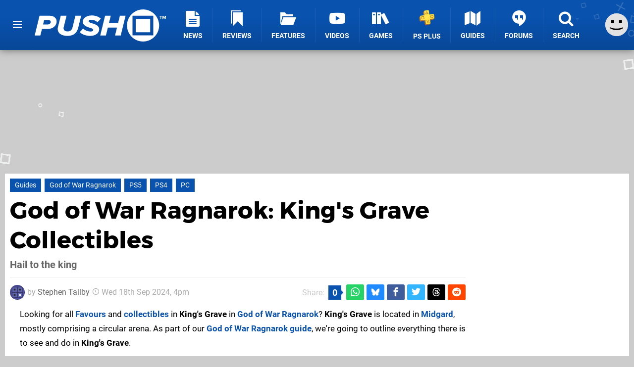

--- FILE ---
content_type: text/html; charset=UTF-8
request_url: https://www.pushsquare.com/guides/god-of-war-ragnarok-kings-grave-collectibles
body_size: 31224
content:
<!DOCTYPE html>
<html lang="en-GB">
<head>
	<base href="https://www.pushsquare.com">
	<meta name="generator" content="ccms/1.0.0 (dgpCMS: https://hookshot.media)">
	<meta http-equiv="Content-Type" content="text/html; charset=UTF-8">
	<title>God of War Ragnarok: King&#039;s Grave Collectibles | Push Square</title>
	<meta name="msvalidate.01" content="D7560F5739AF48D918517B5AFC24A564" />
	<meta name="author" content="Push Square" />
	<meta name="apple-mobile-web-app-title" content="Push Square" />
	<meta name="viewport" content="width=device-width, initial-scale=1, shrink-to-fit=no" id="viewport" data-original="width=device-width, initial-scale=1, shrink-to-fit=no" />
	<meta property="fb:app_id" content="135109439853732" />
	<meta property="og:title" content="God of War Ragnarok: King's Grave Collectibles" />
	<meta property="og:description" content="Hail to the king" />
	<meta property="og:image" content="https://images.pushsquare.com/e4fc11540761e/large.jpg" data-page-subject="true" />
	<meta property="og:url" content="https://www.pushsquare.com/guides/god-of-war-ragnarok-kings-grave-collectibles" />
	<meta property="og:site_name" content="Push Square" />
	<meta property="og:type" content="article" />
	<meta property="article:published_time" content="2022-11-09T23:30:00+00:00" />
	<meta property="article:modified_time" content="2024-09-18T16:00:00+00:00" />
	<meta name="twitter:card" content="summary_large_image" />
	<meta name="twitter:site" content="@pushsquare" />
	<meta name="twitter:creator" content="@Quintumply" />
	<meta name="twitter:title" content="God of War Ragnarok: King's Grave Collectibles" />
	<meta name="twitter:description" content="Hail to the king" />
	<meta name="twitter:image:src" content="https://images.pushsquare.com/e4fc11540761e/large.jpg" />
	<meta name="theme-color" content="#0952AE" />
	<meta name="msapplication-navbutton-color" content="#0952AE" />
	<meta name="apple-mobile-web-app-status-bar-style" content="#0952AE" />
	<meta name="robots" content="max-image-preview:large" />
	<meta name="description" content="Hail to the king - Looking for all Favours and collectibles in King's Grave in God of War Ragnarok? King's Grave is located in Mid" />
	<meta name="keywords" content="Guides, God of War Ragnarok, PS5, PS4, PC" />
	<link href="https://static.pushsquare.com/themes/ps.v4/css/master,page,article,comments,toc,campaign.css?accent=%230952AE&amp;v=1768816381" type="text/css" rel="stylesheet" />
	<style type="text/css">@font-face { font-family: 'Montserrat'; font-style: normal; font-weight: 400; src: local('Montserrat Regular'), local('Montserrat-Regular'), url(https://fonts.gstatic.com/s/montserrat/v10/zhcz-_WihjSQC0oHJ9TCYPk_vArhqVIZ0nv9q090hN8.woff2) format('woff2'); font-display: fallback; unicode-range: U+0000-00FF, U+0131, U+0152-0153, U+02C6, U+02DA, U+02DC, U+2000-206F, U+2074, U+20AC, U+2212, U+2215;} @font-face { font-family: 'Montserrat'; font-style: normal; font-weight: 700; src: local('Montserrat Bold'), local('Montserrat-Bold'), url(https://fonts.gstatic.com/s/montserrat/v10/IQHow_FEYlDC4Gzy_m8fcoWiMMZ7xLd792ULpGE4W_Y.woff2) format('woff2'); font-display: fallback; unicode-range: U+0000-00FF, U+0131, U+0152-0153, U+02C6, U+02DA, U+02DC, U+2000-206F, U+2074, U+20AC, U+2212, U+2215;}@font-face { font-family: 'Roboto'; font-style: normal; font-weight: 400; src: local('Roboto-Regular'), url(https://fonts.gstatic.com/s/roboto/v18/CWB0XYA8bzo0kSThX0UTuA.woff2) format('woff2'); font-display: fallback; unicode-range: U+0000-00FF, U+0131, U+0152-0153, U+02BB-02BC, U+02C6, U+02DA, U+02DC, U+2000-206F, U+2074, U+20AC, U+2122, U+2212, U+2215;} @font-face { font-family: 'Roboto'; font-style: normal; font-weight: 700; src: local('Roboto Bold'), local('Roboto-Bold'), url(https://fonts.gstatic.com/s/roboto/v18/d-6IYplOFocCacKzxwXSOFtXRa8TVwTICgirnJhmVJw.woff2) format('woff2'); font-display: fallback; unicode-range: U+0000-00FF, U+0131, U+0152-0153, U+02BB-02BC, U+02C6, U+02DA, U+02DC, U+2000-206F, U+2074, U+20AC, U+2122, U+2212, U+2215;} @font-face { font-family: 'Roboto'; font-style: italic; font-weight: 400; src: local('Roboto Italic'), local('Roboto-Italic'), url(https://fonts.gstatic.com/s/roboto/v18/vPcynSL0qHq_6dX7lKVByfesZW2xOQ-xsNqO47m55DA.woff2) format('woff2'); font-display: fallback; unicode-range: U+0000-00FF, U+0131, U+0152-0153, U+02BB-02BC, U+02C6, U+02DA, U+02DC, U+2000-206F, U+2074, U+20AC, U+2122, U+2212, U+2215;}@font-face { font-family: 'nlifecms'; font-style: normal; font-weight: normal; src: url('https://static.pushsquare.com/themes/v12/css/fonts/nlifecms.woff2?ktz477') format('woff2'), url('https://static.pushsquare.com/themes/v12/css/fonts/nlifecms.ttf?ktz477') format('truetype'), url('https://static.pushsquare.com/themes/v12/css/fonts/nlifecms.woff?ktz477') format('woff'), url('https://static.pushsquare.com/themes/v12/css/fonts/nlifecms.svg?ktz477#nlifecms') format('svg'); font-display: block;}</style>
	<link rel="preload" href="https://cdn.ziffstatic.com/jst/zdconsent.js" as="script" />
	<link rel="preload" href="https://cdn.static.zdbb.net/js/z0WVjCBSEeGLoxIxOQVEwQ.min.js" as="script" />
	<link rel="preload" href="https://fonts.gstatic.com/s/montserrat/v10/zhcz-_WihjSQC0oHJ9TCYPk_vArhqVIZ0nv9q090hN8.woff2" type="font/woff2" as="font" crossorigin="anonymous" fetchpriority="high" />
	<link rel="preload" href="https://fonts.gstatic.com/s/montserrat/v10/IQHow_FEYlDC4Gzy_m8fcoWiMMZ7xLd792ULpGE4W_Y.woff2" type="font/woff2" as="font" crossorigin="anonymous" fetchpriority="high" />
	<link rel="preload" href="https://fonts.gstatic.com/s/roboto/v18/CWB0XYA8bzo0kSThX0UTuA.woff2" type="font/woff2" as="font" crossorigin="anonymous" fetchpriority="high" />
	<link rel="preload" href="https://fonts.gstatic.com/s/roboto/v18/d-6IYplOFocCacKzxwXSOFtXRa8TVwTICgirnJhmVJw.woff2" type="font/woff2" as="font" crossorigin="anonymous" fetchpriority="high" />
	<link rel="preload" href="https://static.pushsquare.com/themes/v12/css/fonts/nlifecms.woff2?ktz477" type="font/woff2" as="font" crossorigin="anonymous" fetchpriority="high" />
	<link rel="shortcut icon" href="https://static.pushsquare.com/favicon.ico" type="image/x-icon" />
	<link rel="apple-touch-icon" href="https://images.pushsquare.com/site/icon/180x180.png" type="image/png" sizes="180x180" />
	<link rel="icon" href="https://images.pushsquare.com/site/favicon/32x32.png" type="image/png" sizes="32x32" />
	<link rel="icon" href="https://images.pushsquare.com/site/favicon/16x16.png" type="image/png" sizes="16x16" />
	<link rel="search" title="Push Square Search" href="https://www.pushsquare.com/opensearch.xml" type="application/opensearchdescription+xml" />
	<link rel="alternate" title="Comments on this" href="https://www.pushsquare.com/feeds/comments/guides/god-of-war-ragnarok-kings-grave-collectibles" type="application/rss+xml" />
	<link rel="preload" href="https://images.pushsquare.com/e4fc11540761e/god-of-war-ragnarok-ps5-ps4-kings-grave.900x.jpg" as="image" fetchpriority="high" />
	<link rel="prev" title="God of War Ragnarok: All Yggdrasil Rifts Locations" href="https://www.pushsquare.com/guides/god-of-war-ragnarok-all-yggdrasil-rifts-locations" />
	<link rel="next" title="God of War Ragnarok: Lake of Nine Collectibles" href="https://www.pushsquare.com/guides/god-of-war-ragnarok-lake-of-nine-collectibles" />
	<link rel="preload" href="https://static.pushsquare.com/javascript/jquery.js?v=1768816365" as="script" />
	<link rel="canonical" href="https://www.pushsquare.com/guides/god-of-war-ragnarok-kings-grave-collectibles" />
	<link rel="preload" href="https://assets.gnwcdn.com/prebid9.53.3.js" as="script" />
	<link rel="preload" href="https://c.amazon-adsystem.com/aax2/apstag.js" as="script" />
	<script type="text/javascript">var dgpLoaded = false; var dgpTools = false; var dgpConsentType = "zdconsent"; window.zdconsent = window.zdconsent || {'run': [], 'cmd':[], 'useractioncomplete': [], 'analytics':[], 'functional':[], 'social':[] }; window.consentAllowed = window.consentAllowed || []; window.consentAllowed.push('required'); window.zdconsent.cmd.push(function() { window.consentAllowed.push('targeting', 'social'); }); window.zdconsent.analytics.push(function() { window.consentAllowed.push('performance'); }); window.zdconsent.functional.push(function() { window.consentAllowed.push('functional'); }); var gdpr = false; var permutiveEnabled = false; var permutiveConsent = false; var dfp_xlb = false; var dgpDebug = false; var dgpLoc = "US"; var dgpScroll = false; document.documentElement.classList.add('region-us'); </script>
	<script type="text/javascript" src="https://cdn.ziffstatic.com/jst/zdconsent.js" async id="zdconsent"></script>
	<script type="text/javascript" src="https://cdn.static.zdbb.net/js/z0WVjCBSEeGLoxIxOQVEwQ.min.js" async id="zdcore"></script>
	<script type="text/javascript" src="https://cdn.confiant-integrations.net/IEGCh-y5lCwncxR84Svxub1PngQ/gpt_and_prebid/config.js" async></script>
	<script type="text/javascript" src="https://static.pushsquare.com/javascript/jquery.js?v=1768816365" defer></script>
	<script type="text/javascript" src="https://static.pushsquare.com/javascript/popunder2.js?v=1734086588" async id="popunder2" data-uuid="888f524f3e38a"></script>
	<script type="text/javascript" src="https://plausible.44bytes.net/js/script.outbound-links.pageview-props.tagged-events.js" defer data-domain="pushsquare.com" event-visitor="guest" event-author="Stephen Tailby" event-freshness="stale" event-kind="guide" event-view="articles/view" event-game="god-of-war-ragnarok" event-system="ps5" event-primis="yes"></script>
	<script type="text/javascript">if (document.cookie.match(/ui-theme=light/)) { document.documentElement.classList.remove('dark'); } if (document.cookie.match(/ui-scanlines=on/)) { document.documentElement.classList.add('scanlines'); }
function checkViewport () { if (document.cookie.match(/device=desktop/) || (navigator.userAgent.match(/iPad/i)) || (navigator.userAgent.match(/Safari/i) && !navigator.userAgent.match(/iPhone/i) && navigator.userAgent.match(/Version\/(13|14|15)/i)) || (navigator.userAgent.match(/Android/i) && screen.width >= 800 && screen.width > screen.height && !navigator.userAgent.match(/Mobile/i)) || (screen.width > window.innerWidth && screen.width > 800 && !navigator.userAgent.match(/Android|iPhone/i))) { document.getElementById("viewport").setAttribute("content","width=1275"); } else { document.getElementById("viewport").setAttribute("content",document.getElementById("viewport").getAttribute("data-original")); }}; checkViewport(); window.addEventListener('resize', checkViewport);
window.addEventListener('DOMContentLoaded', function() { var dScript = document.createElement("script"); dScript.type = "text/javascript"; dScript.setAttribute("async", "async"); dScript.setAttribute("src", "https://static.pushsquare.com/javascript/dgp/jquery.dgp.js?v=1768816381"); dScript.setAttribute("data-dgp-modules", "https://static.pushsquare.com/javascript/dgp/"); document.head.appendChild(dScript);  });
var themeList = {"mindseye":{"base":"dark","v":1751617948},"doom-the-dark-ages":{"base":"dark","v":1751619482},"streamer-showdown":{"base":"dark","v":1764256175},"fallout-s2":{"base":"dark","v":1766061262}}; window.hookshotThemes=window.hookshotThemes||{'activate':function(slug){if(theme=themeList[slug]){document.documentElement.setAttribute('data-theme',slug);let head=document.getElementsByTagName('HEAD')[0];let link=document.createElement('link');link.rel='stylesheet';link.type='text/css';link.href='/promo/themes/'+slug+'.css?v='+theme.v;head.appendChild(link);document.documentElement.classList.add(theme.base=='dark'?'dark':'light');document.documentElement.classList.remove(theme.base=='dark'?'light':'dark');}else{console.log(slug,'unknown theme');}}};
window.addEventListener('DGPAdsReady', function () { if ((typeof window.consentDone != 'undefined') && (typeof GNAdScript != 'undefined') && !window.AdScript) { const ignScript = document.createElement('script'); ignScript.src = "https://pg.ignimgs.com/pogoadkit.js"; ignScript.async = true; document.getElementsByTagName('head')[0].appendChild(ignScript); adConfig.gdprApplies = window.zdconsent.gdprApplies; window.AdScript = new GNAdScript.default((window.innerWidth >= 850 ? '.for-desktop' : '.for-mobile') + ' div[data-dfp-id]:not(.lazyload)', adConfig); window.AdScript.init(); function addPrimisKeyValues(adVariables) { const { games, tags } = adVariables || {}; let keyValues = ''; if (games) { keyValues += `&kv_2=${games.join(',')}`; } if (tags) { keyValues += `&kv_1=${tags.join(',')}`; } return keyValues;} primisKeyValues = addPrimisKeyValues(adConfig.customVariables);  } });
window.dataLayer = window.dataLayer || []; window.dataLayer.push({"content":{"articleAuthor":"Stephen Tailby","articleTitle":"God of War Ragnarok: King's Grave Collectibles","articleTopic":"guide,ps5,sony-interactive-entertainment,sie-santa-monica-studio,single-player,console-exclusive,fantasy,mythology,ps4,ps4pro,pc,retro,norse,vikings,guides,god-of-war-ragnarok","articleType":"guide","hasComments":true,"id":140795,"onlineDate":"2022-11-09","pageNumber":1,"paywall":false,"product":"god-of-war-ragnarok","relevantPlatforms":"ps5,ps4,pc","updatedDate":"2024-09-18"},"page":{"name":"article"},"site":{"name":"Push Square","type":"hookshot:pushsquare"},"visitor":{"userType":"anonymous"}});
window.__ZDU = {"localUid":false,"md5":"","sha1":"","sha256":""}; (function() {var e=new CustomEvent('zdu:upd'); window.dispatchEvent(e, {detail:window.__ZDU});})();
window.plausible = window.plausible || function() { (window.plausible.q = window.plausible.q || []).push(arguments) }
var dgpConfig = {"fancybox":true,"lazyload":false,"bookmarks":false,"tablesorter":false,"tokenize":false,"jqueryui":false,"transaction":"articles/view","user":{"user":false,"title":"Guest"}};
var adConfig = {"customVariables":{"source":"article","version":"hd","tags":["guide","ps5","sony-interactive-entertainment","sie-santa-monica-studio","single-player","console-exclusive","fantasy","mythology","ps4","ps4pro","pc","retro","norse","vikings","guides","god-of-war-ragnarok"],"games":["god-of-war-ragnarok","god-of-war"],"platforms":["ps5","ps4","pc"],"genre":["action-adventure"],"franchise":["god-of-war"],"hookshot_id":"article-140795"},"acceptable_ads_show":true,"lazyload_selector":"div[data-dfp-id].lazyload","lazyloadDefaultSpacer":1600,"lazyloadSpacerMobile":1600,"runUAM":true,"adRenderedCallback":function (name, event) { slotCallback(name, event); },"device":window.innerWidth >= 850 ? 'hd' : 'mobile',"countryCode":dgpLoc,"gdprApplies":gdpr,"debug":false,"childPublisher":22392450815,"gamId":"5691","pubUAM":"3158","runPrebid":true,"prebidLib":"https://assets.gnwcdn.com/prebid9.53.3.js","prebidConfig":{"rubicon":{"accountId":"11576","siteId":"570076","zoneId":"3603352"},"sovrn":{"tagid":"1259875"},"pubmatic":{"publisherId":"156082","adSlot":"6316826"},"openx":{"unit":"561376848","delDomain":"ziffdavis-d.openx.net"},"ix":{"siteId":"1145129"},"teads":{"pageId":221856,"placementId":238476},"sharethrough":{"pkey":"GgN4SfOkCMvaG4gyQJbHJnqD"},"amx":{"tagId":"bdrytDjZn"},"onetag":{"pubId":"7e0c4ea788f779d"},"criteo":{"networkId":2714,"pubid":"5331_E4CMGJ"},"appnexus":{"placement_id":35535034},"rise":{"org":"642c4ef8ef16c40001db86d9","placementId":"RON"},"openweb":{"desktop":{"org":"sp_xEkoxAFD","placementId":"sp_xEkoxAFD_PushSquare_com_Desktop_Display_Prebid"},"mobile":{"org":"sp_xEkoxAFD","placementId":"sp_xEkoxAFD_PushSquare_com_MWeb_Display_Prebid"}},"ttd":{"supplySourceId":"ziffdavis","publisherId":"22392450815"},"ozone":{"publisherId":"OZONEZD00001","siteId":"3500001725","placementId":"3500019854"}},"liveIntentAdConfig":{"enabled":true,"LiveIntentScript":"https://b-code.liadm.com/b-02pt.min.js","LiveIntentPubID":93625},"liveRampAdConfig":{"enabled":true,"LiveRampPubID":"13796"},"igneUnit":"/5691,22392450815/pushsquare/#DEVICE_web_display/#PAGETEMPLATE","prebidServerEnabled":true,"prebidServerPlacementId":"pushsquare_display","stickyAd":"pushsquare/mobile_web_display/article/sticky","stickyAdParent":"#mastfoot","ownedSite":false,"runAnonymised":false,"refreshAdsConfig":{"enabled":true,"maxRefreshes":10,"desktopRate":15000,"mobileRate":12000,"mobileStickyRate":15000,"teadsRate":30000,"refreshableAdvertIds":[0,220082044,78946204,72863404,2925170143,2984552083,74678524,74398204,5039755858,4887123045,14037733,14030293,282918133,74106124,22854133,539266933],"overrideRate":30000,"refreshDirect":true},"enablePrimisStickyControl":false,"floorPrices":{"defaultFloorprice":0.05,"usFloorprice":0.4,"ukFloorprice":0.3,"aucaFloorprice":0.2,"euFloorprice":0.1},"insertInto":""};

window.zdconsent.analytics.push(function () { var gScript = document.createElement("script"); gScript.type = "text/javascript"; gScript.setAttribute("async", "true"); gScript.setAttribute("src", "https://www.googletagmanager.com/gtag/js?id=G-88QTGW18G8"); document.head.appendChild(gScript); window.dataLayer = window.dataLayer || [];function gtag(){dataLayer.push(arguments);}gtag('js', new Date());gtag('config', 'G-88QTGW18G8', {send_page_view: false});gtag('event', 'page_view', {"cms_view":"articles\/view","user_type":"guest","article_type":"guide","game":"god-of-war-ragnarok","system":"ps5","freshness":"old","campaign":"god-of-war-ragnarok-ps5-ps4-guides","send_to":"G-88QTGW18G8"}); });
window.zdconsent.run.push(function () { setTimeout(function () { dgpReadyWrapper(); }, 750); });
var dgpReadyWrapperDone = false; function dgpReadyWrapper () { if (dgpReadyWrapperDone) { return; } if (window.consentDone) { return; } if (typeof __tcfapi == 'function') { __tcfapi('addEventListener', 2, function (tcData, success) { if (success) { window.consentString = tcData.tcString; }});} else {  } window.consentDone = true; window.dispatchEvent(new Event("DGPAdsReady")); document.querySelectorAll('#footer .ot-sdk-show-settings').forEach((item) => { item.innerHTML = item.getAttribute('title'); });
window.consentAllowed.forEach(function(category){document.querySelectorAll('iframe[data-consent=\"'+category+'\"]').forEach(item=>{if(item.getAttribute('data-src')){const newItem=item.cloneNode(true);newItem.src=item.getAttribute('data-src');newItem.removeAttribute('data-src');newItem.removeAttribute('data-src-fallback');item.replaceWith(newItem);}
if(item.getAttribute('data-src-primis')&&window.innerWidth>1000){item.parentNode.querySelectorAll('.youtube-watch').forEach(item=>{item.remove();});item.parentNode.classList.remove('with-primis');}});});document.querySelectorAll('iframe[data-src-fallback]').forEach(item=>{if(item.getAttribute('data-src-fallback')){const newItem=item.cloneNode(true);newItem.src=item.getAttribute('data-src-fallback');newItem.removeAttribute('data-src');newItem.removeAttribute('data-src-fallback');item.replaceWith(newItem);}});
var csconfig = { c1: "2", c2:"8518622", cs_ucfr: window.zdconsent.optins.comscore }; window._comscore = window._comscore || []; window._comscore.push(csconfig); var s = window.document.createElement("script"), el = window.document.getElementsByTagName("script")[0]; s.async = true; s.src = (window.document.location.protocol == "https:" ? "https://sb" : "http://b") + ".scorecardresearch.com/beacon.js"; el.parentNode.insertBefore(s, el); dgpReadyWrapperDone = true; }
window.zdconsent.useractioncomplete.push(function () { dgpReadyWrapper(); });</script>
	<script type="application/ld+json">{"@context":"https://schema.org","@type":"NewsArticle","url":"https://www.pushsquare.com/guides/god-of-war-ragnarok-kings-grave-collectibles","headline":"God of War Ragnarok: King's Grave Collectibles","about":[{"@context":"https://schema.org/","@type":"VideoGame","name":"God of War Ragnarok","gamePlatform":"PlayStation 5","operatingSystem":"PlayStation 5","applicationCategory":"Game","url":"https://www.pushsquare.com/games/ps5/god_of_war_ragnarok","datePublished":"2022-11-09","genre":["Action","Adventure"],"publisher":{"@context":"https://schema.org/","@type":"Organization","name":"Sony Interactive Entertainment","url":"https://www.pushsquare.com/companies/sony_interactive_entertainment"},"creator":{"@context":"https://schema.org/","@type":"Organization","name":"SIE Santa Monica Studio","url":"https://www.pushsquare.com/companies/sie_santa_monica_studio"}},{"@context":"https://schema.org/","@type":"VideoGame","name":"God of War Ragnarok","gamePlatform":"PlayStation 4","operatingSystem":"PlayStation 4","applicationCategory":"Game","url":"https://www.pushsquare.com/games/ps4/god_of_war_ragnarok","datePublished":"2022-11-09","genre":["Action","Adventure"],"publisher":{"@context":"https://schema.org/","@type":"Organization","name":"Sony Interactive Entertainment","url":"https://www.pushsquare.com/companies/sony_interactive_entertainment"},"creator":{"@context":"https://schema.org/","@type":"Organization","name":"SIE Santa Monica Studio","url":"https://www.pushsquare.com/companies/sie_santa_monica_studio"}},{"@context":"https://schema.org/","@type":"VideoGame","name":"God of War Ragnarok","gamePlatform":"PC","operatingSystem":"PC","applicationCategory":"Game","url":"https://www.pushsquare.com/games/pc/god_of_war_ragnarok","datePublished":"2024-09-19","genre":["Action","Adventure"],"publisher":{"@context":"https://schema.org/","@type":"Organization","name":"Sony Interactive Entertainment","url":"https://www.pushsquare.com/companies/sony_interactive_entertainment"},"creator":{"@context":"https://schema.org/","@type":"Organization","name":"SIE Santa Monica Studio","url":"https://www.pushsquare.com/companies/sie_santa_monica_studio"}},{"@context":"https://schema.org/","@type":"Thing","name":"PlayStation 5","alternateName":"PS5"},{"@context":"https://schema.org/","@type":"Thing","name":"PlayStation 4","alternateName":"PS4"}],"inLanguage":"en","image":{"@type":"ImageObject","url":"https://images.pushsquare.com/e4fc11540761e/1280x720.jpg"},"articleSection":"Guides","datePublished":"2022-11-09T23:30:00+00:00","dateModified":"2024-09-18T16:00:00+00:00","keywords":["PlayStation","God of War Ragnarok","PlayStation 5","PlayStation 4","PC","Guides","PS5","PS4"],"author":{"@context":"https://schema.org/","@type":"Person","name":"Stephen Tailby","description":"Stephen has been part of the Push Square team for over six years, bringing boundless enthusiasm and a deep knowledge of video games to his role as Assistant Editor. Having grown up playing every PlayStation console to date, he's developed an eclectic taste, with particular passion for indie games, arcade racers, and puzzlers. He's also our go-to guy for Sonic-related matters, much to his delight/chagrin.","jobTitle":"Assistant Editor","url":"https://www.pushsquare.com/authors/Quintumply","sameAs":["https://twitter.com/Quintumply","https://www.linkedin.com/in/stephen-tailby-29828785/","https://muckrack.com/stephen-tailby","https://bsky.app/profile/stephentailby.bsky.social","https://www.instagram.com/tailbystephen/","https://www.threads.net/@tailbystephen"],"worksFor":{"@context":"https://schema.org/","@type":"NewsMediaOrganization","@id":"https://www.pushsquare.com/","name":"Push Square","url":"https://www.pushsquare.com/"}},"publisher":{"@context":"https://schema.org/","@type":"NewsMediaOrganization","@id":"https://www.pushsquare.com/","name":"Push Square","description":"The world's most popular PlayStation News & Reviews website, covering everything PS5 and PSVR2 along with retro/classic gaming from PlayStation's history.","url":"https://www.pushsquare.com/","logo":{"@type":"ImageObject","url":"https://images.pushsquare.com/site/logo.svg"},"image":{"@type":"ImageObject","url":"https://images.pushsquare.com/site/banner/large.jpg"},"knowsAbout":[{"@type":"Thing","name":"playstation"},{"@type":"Thing","name":"ps5"},{"@type":"Thing","name":"sony"},{"@type":"Thing","name":"psvr2"},{"@type":"Thing","name":"playstation vr2"},{"@type":"Thing","name":"playstation vr"},{"@type":"Thing","name":"playstation plus"},{"@type":"Thing","name":"ps4"},{"@type":"Thing","name":"ps4 pro"},{"@type":"Thing","name":"ps vita & retro"},{"@type":"Thing","name":"video games"},{"@type":"Thing","name":"gaming"},{"@type":"Thing","name":"gaming news"},{"@type":"Thing","name":"game reviews"}],"sameAs":["https://x.com/pushsquare","https://www.facebook.com/pushsquare","https://instagram.com/pushsquare/","https://www.youtube.com/pushsquare","https://www.threads.net/@pushsquare","https://bsky.app/profile/pushsquare.com","https://www.wikidata.org/wiki/Q108733456","https://www.metacritic.com/publication/push-square/"],"foundingDate":"July 10, 2008","founder":{"@context":"https://schema.org/","@type":"Person","name":"get2sammyb","url":"https://www.pushsquare.com/users/get2sammyb"},"brand":{"@type":"Brand","name":"Push Square"},"ownershipFundingInfo":"https://www.pushsquare.com/ownership","publishingPrinciples":"https://www.pushsquare.com/how-we-work","actionableFeedbackPolicy":"https://www.pushsquare.com/feedback","correctionsPolicy":"https://www.pushsquare.com/corrections","diversityPolicy":"https://www.pushsquare.com/diversity","ethicsPolicy":"https://www.pushsquare.com/ethics","missionCoveragePrioritiesPolicy":"https://www.pushsquare.com/coverage","noBylinesPolicy":"https://www.pushsquare.com/bylines","unnamedSourcesPolicy":"https://www.pushsquare.com/sources","verificationFactCheckingPolicy":"https://www.pushsquare.com/fact-checking","masthead":"https://www.pushsquare.com/staff","contactPoint":[{"@type":"ContactPoint","contactType":"General","url":"https://www.pushsquare.com/contact"},{"@type":"ContactPoint","contactType":"Advertising","email":"advertising@pushsquare.com"}],"parentOrganization":{"@type":"Corporation","@id":"https://hookshot.media","name":"Hookshot Media","legalName":"Hookshot Media Ltd","url":"https://hookshot.media","sameAs":["https://find-and-update.company-information.service.gov.uk/company/07275764","https://www.linkedin.com/company/hookshot-media/"],"address":{"@type":"PostalAddress","streetAddress":"5 Oakwood Drive","addressLocality":"Loughborough","addressRegion":"Leicestershire","postalCode":"LE11 3QF","addressCountry":"GB"},"foundingDate":"June 7, 2010","founder":{"@context":"https://schema.org/","@type":"Person","name":"Anthony Dickens","url":"https://hookshot.media/about#anthony-dickens"},"vatID":"GB166718969"}}}</script>
</head>
<body data-subject="guides/god-of-war-ragnarok-kings-grave-collectibles" data-article-id="140795" class="with-campaign-nav with-sidebar site-pushsquare">
<div id="fb-root"></div>
<div id="template" class="template">
<div class="header-wrap accent-bg">
<header id="header" class="header">
<nav class="menubar">
<ul id="toolbar">
<li class="ui-button"><a href="https://www.pushsquare.com/" class="ui-toggle-overlay" data-overlay="sidebar" title="Menu"><span class="icon icon-bars"></span><span class="label">Menu</span></a></li>
<li class="ui-button for-mobile"><a rel="nofollow" href="search" class="ui-toggle-search" title="Search"><span class="icon icon-search"></span><span class="label">Search</span></a>
</li>
</ul>
<ul id="controlbar"><li class="ui-button optional"><a class="ui-share-page" rel="nofollow" href="share" title="Share This Page"><span class="icon icon-share"></span> <span class="label">Share</span></a><ul><li><a rel="nofollow" class="ui-share-page whatsapp" data-service="whatsapp" href="#" title="Share this page on WhatsApp"><span class="icon icon-whatsapp"></span></a></li><li><a rel="nofollow" class="ui-share-page bsky" data-service="bsky" data-username="pushsquare.com" href="#" title="Share this page on Bluesky"><span class="icon icon-bsky"></span></a></li><li><a rel="nofollow" class="ui-share-page threads" data-service="threads" href="#" title="Share this page on Threads"><span class="icon icon-threads"></span></a></li><li><a rel="nofollow" class="ui-share-page messenger for-mobile" data-service="fbmessenger" href="#" title="Share this page on Facebook Messenger"><span class="icon icon-messenger"></span></a></li><li><a rel="nofollow" class="ui-share-page facebook" data-service="facebook" href="#" title="Share this page on Facebook"><span class="icon icon-facebook"></span></a></li><li><a rel="nofollow" class="ui-share-page twitter" data-service="twitter" href="#" title="Share this page on Twitter"><span class="icon icon-twitter"></span></a></li><li><a rel="nofollow" class="ui-share-page reddit for-desktop" data-service="reddit" href="#" title="Share this page on reddit"><span class="icon icon-reddit"></span></a></li></ul></li><li class="ui-toggle-overlay ui-userinfo" data-overlay="userbar"><p class="avatar"><a rel="nofollow" href="login"><svg width="46" height="46" xmlns="http://www.w3.org/2000/svg" viewBox="0 0 80 80"><title>Guest</title><path fill="#e2e2e2" stroke-width="0" d="M0 0h80v80H0z"/><path d="M20.9 24h10.2v10.1H20.9V24Zm27.5 0h10.1v10.1H48.4V24ZM17.1 49.1c2.8 1.1 4.9 1.8 6.4 2.3 1.5.4 3.2.8 5.1 1.2s3.8.6 5.5.8c1.7.2 3.5.3 5.3.3 3.7 0 7.2-.3 10.5-1s7.3-1.9 12-3.7v3.7c-3.3 2-6.9 3.5-10.6 4.6s-7.5 1.6-11.4 1.6c-3.2 0-6.7-.4-10.4-1.3-4.2-1-8.3-2.6-12.3-4.8l-.1-3.7Z"/></svg></a></p><p class="username optional">Guest</p><p class="subtitle optional"><a rel="nofollow" href="login">Login</a> | <a rel="nofollow" href="register">Sign Up</a></p></li></ul><div class="headerbar"><p class="site-title"><a href="https://www.pushsquare.com/"><svg width="265" height="65" xmlns="http://www.w3.org/2000/svg" id="Logo" version="1.1" viewBox="0 0 3221.823 788.484"><title>Push Square</title><path id="Push" fill="#fff" fill-rule="evenodd" d="M0 641.07h139.248l39.67-161.078h128.724c178.918 0 231.542-114.431 231.542-185.859 0-76.53-63.958-139.211-167.585-139.211h-252.59zm313.309-271.137H205.634l26.717-109.329h103.632c36.431 0 59.1 18.95 59.1 46.647-.006 35.719-30.77 62.682-81.774 62.682zM565.09 476.346c0 102.04 80.149 173.468 242.876 173.468 164.347 0 233.967-88.192 262.307-206.267l71.24-288.627h-141.68l-70.43 286.441c-13.76 56.851-49.38 99.124-121.437 99.124-66.386 0-97.96-38.629-98.77-78.716 0-8.747.81-16.764 2.429-20.408l70.434-286.441H640.383l-71.245 289.356c-1.619 7.294-4.048 24.052-4.048 32.07zm542.423 80.9c50.19 55.393 147.34 92.565 257.45 92.565 136.82 0 219.4-75.8 219.4-163.993s-102.82-123.906-179.73-146.5c-45.34-14.578-80.15-26.968-80.15-48.834 0-19.679 21.05-37.172 58.29-37.172 51 0 119.01 19.68 158.68 60.5l83.38-86.006c-54.24-51.749-138.43-80.174-225.87-80.174-143.3 0-218.59 83.819-218.59 153.06 0 94.752 102.01 127.55 177.3 150.874 46.96 14.577 80.96 27.7 80.96 51.02 0 18.95-17.81 40.087-63.96 40.087-72.05 0-144.91-29.154-183.77-73.615zm865.45 83.824h139.25l119-486.148h-139.24l-44.53 181.485h-224.26l44.53-181.485h-139.25l-119.01 486.148h139.25l47.77-195.334h224.25z" class="cls-1"/><path id="TM" fill="#fff" fill-rule="evenodd" d="M3087.493 234.538h16.67v-63.2h22.62V156.77h-62.02v14.575h22.73v63.2zm117.67 0h16.66V156.77h-23.31l-18.88 48.5-18.89-48.5h-23.19v77.772h16.55V178.57l21.91 55.968h7.23l21.92-55.968v55.968z" class="cls-1"/><path id="Square" fill="#fff" fill-rule="evenodd" d="M2660.503 0c217.65 0 394.09 176.508 394.09 394.242s-176.44 394.242-394.09 394.242c-217.65 0-394.1-176.508-394.1-394.242S2442.843 0 2660.503 0Zm-257.86 154.082h509.78v484.273h-509.78V154.082zm78.05 79.065h353.68v327.131h-353.68V233.147z" class="cls-1"/></svg></a></p>
<!-- cache: html:pushsquare.com/ssl/ps5/menu @ 1768922459 --><div class="ui-menus">
<ul id="menu">
<li class="has-submenu"><a data-name="news" href="news" class="main-menu-item"><span class="icon icon-ps-news"></span> <span class="label">News</span></a></li><li class="has-submenu"><a data-name="reviews" href="reviews" class="main-menu-item"><span class="icon icon-reviews"></span> <span class="label">Reviews</span></a></li><li class="has-submenu"><a data-name="features" href="features" class="main-menu-item"><span class="icon icon-folder"></span> <span class="label">Features</span></a></li><li><a href="https://www.youtube.com/pushsquare" class="external main-menu-item"><span class="icon icon-youtube-play"></span> <span class="label">Videos</span></a></li><li class="has-submenu"><a data-name="games" href="games/browse" class="main-menu-item"><span class="icon icon-books"></span> <span class="label">Games</span></a></li><li><a data-name="playstation-plus" href="guides/all-ps-plus-games-available-now" class="main-menu-item"><span class="icon"><img src="https://static.pushsquare.com/themes/ps.v4/images/ps-plus.svg" width="32" height="32" alt="+" /></span> <span class="label">PS Plus</span></a></li><li><a data-name="guides" href="guides" class="main-menu-item"><span class="icon icon-map"></span> <span class="label">Guides</span></a></li><li class="has-submenu"><a data-name="forums" href="forums" class="main-menu-item"><span class="icon icon-quote"></span> <span class="label">Forums</span></a></li><li><a href="search" class="ui-toggle-search main-menu-item"><span class="icon icon-search"></span> <span class="label">Search</span></a></li></ul>
<div id="submenus">
</div></div></div><form action="search" method="get" id="quick-search">
<div class="controls"><label>Keywords</label> <input type="text" id="query" placeholder="Search..." autocomplete="off" class="query textbox" name="q"> <input type="submit" class="button" name="submit" value="Go"></div>
</form>
<div id="quick-search-results"><div id="search-results"></div></div></nav><nav class="ui-overlays"><section id="userbar" class="ui-overlay"><div class="buffer"><p class="avatar"><img src="https://static.pushsquare.com/themes/ps.v4/images/avatar.jpg" alt="Guest" /></p><p><a rel="nofollow" href="login" class="username ui-user-profile">Guest</a></p><p class="subtitle"><a rel="nofollow" href="login">Login</a> or <a rel="nofollow" href="register">Sign Up</a></p></div></section><section id="sidebar" class="ui-overlay"><div class="buffer"></div><div class="scroll"><div class="body"><ul class="optional"><li><a href="https://www.pushsquare.com/"><span class="icon icon-wiiu-home"></span> <span class="label">Home</span> <span class="icon icon-angle-right right"></span></a></li></ul><ul class="ui-user-hubs"><li><a rel="nofollow" href="topics"><span class="icon icon-topic"></span> <span class="label">Choose Topics...</span> <span class="icon icon-angle-right right"></span></a></li></ul><ul class="ui-user-manage-hubs"><li><a rel="nofollow" href="topics"><span class="icon icon-settings"></span> <span class="label">Manage Topics</span> <span class="icon icon-angle-right right"></span></a></li></ul></div></div></section></nav><div class="flash"><div class="messages"></div></div></header><nav class="campaign-nav-contents scrollbars"><p class="for-mobile"><span class="icon icon-map"></span> God of War Ragnarok (PS5, PS4, PC) Guides <span class="icon icon-angle-down toggle-nav"></span></p>
<ol><li class=" first"><a title="God of War Ragnarok Guide: Walkthrough, All Collectibles, and Wiki" href="guides/god-of-war-ragnarok-guide-walkthrough-all-collectibles-and-wiki"><span class="icon icon-home"></span> Guide Home</a></li><li><span class="folder">Walkthrough</span><ol><li class=" first"><a title="God of War Ragnarok: All Quests" href="guides/god-of-war-ragnarok-all-quests"><span class="icon icon-news"></span> All Quests</a></li><li><span class="folder">The Path</span><ol><li class=" first"><a title="God of War Ragnarok: Surviving Fimbulwinter Walkthrough" href="guides/god-of-war-ragnarok-surviving-fimbulwinter-walkthrough"><span class="icon icon-news"></span> Surviving Fimbulwinter</a></li><li><a title="God of War Ragnarok: The Quest for Tyr Walkthrough" href="guides/god-of-war-ragnarok-the-quest-for-tyr-walkthrough"><span class="icon icon-news"></span> The Quest for Tyr</a></li><li><a title="God of War Ragnarok: Old Friends Walkthrough" href="guides/god-of-war-ragnarok-old-friends-walkthrough"><span class="icon icon-news"></span> Old Friends</a></li><li><a title="God of War Ragnarok: Groa's Secret Walkthrough" href="guides/god-of-war-ragnarok-groas-secret-walkthrough"><span class="icon icon-news"></span> Groa's Secret</a></li><li><a title="God of War Ragnarok: The Lost Sanctuary Walkthrough" href="guides/god-of-war-ragnarok-the-lost-sanctuary-walkthrough"><span class="icon icon-news"></span> The Lost Sanctuary</a></li><li><a title="God of War Ragnarok: The Reckoning Walkthrough" href="guides/god-of-war-ragnarok-the-reckoning-walkthrough"><span class="icon icon-news"></span> The Reckoning</a></li><li><a title="God of War Ragnarok: The Runaway Walkthrough" href="guides/god-of-war-ragnarok-the-runaway-walkthrough"><span class="icon icon-news"></span> The Runaway</a></li><li><a title="God of War Ragnarok: Into the Fire Walkthrough" href="guides/god-of-war-ragnarok-into-the-fire-walkthrough"><span class="icon icon-news"></span> Into the Fire</a></li><li><a title="God of War Ragnarok: The Word of Fate Walkthrough" href="guides/god-of-war-ragnarok-the-word-of-fate-walkthrough"><span class="icon icon-news"></span> The Word of Fate</a></li><li><a title="God of War Ragnarok: Forging Destiny Walkthrough" href="guides/god-of-war-ragnarok-forging-destiny-walkthrough"><span class="icon icon-news"></span> Forging Destiny</a></li><li><a title="God of War Ragnarok: Unleashing Hel Walkthrough" href="guides/god-of-war-ragnarok-unleashing-hel-walkthrough"><span class="icon icon-news"></span> Unleashing Hel</a></li><li><a title="God of War Ragnarok: Reunion Walkthrough" href="guides/god-of-war-ragnarok-reunion-walkthrough"><span class="icon icon-news"></span> Reunion</a></li><li><a title="God of War Ragnarok: Creatures of Prophecy Walkthrough" href="guides/god-of-war-ragnarok-creatures-of-prophecy-walkthrough"><span class="icon icon-news"></span> Creatures of Prophecy</a></li><li><a title="God of War Ragnarok: Unlocking the Mask Walkthrough" href="guides/god-of-war-ragnarok-unlocking-the-mask-walkthrough"><span class="icon icon-news"></span> Unlocking the Mask</a></li><li><a title="God of War Ragnarok: Hunting for Solace Walkthrough" href="guides/god-of-war-ragnarok-hunting-for-solace-walkthrough"><span class="icon icon-news"></span> Hunting for Solace</a></li><li><a title="God of War Ragnarok: The Summoning Walkthrough" href="guides/god-of-war-ragnarok-the-summoning-walkthrough"><span class="icon icon-news"></span> The Summoning</a></li><li><a title="God of War Ragnarok: The Realms at War Walkthrough" href="guides/god-of-war-ragnarok-the-realms-at-war-walkthrough"><span class="icon icon-news"></span> The Realms at War</a></li><li class=" last"><a title="God of War Ragnarok: Beyond Ragnarok Walkthrough" href="guides/god-of-war-ragnarok-beyond-ragnarok-walkthrough"><span class="icon icon-news"></span> Beyond Ragnarok</a></li></ol>
</li><li><span class="folder">Favours</span><ol><li class=" first"><a title="God of War Ragnarok: In Service of Asgard Walkthrough" href="guides/god-of-war-ragnarok-in-service-of-asgard-walkthrough"><span class="icon icon-news"></span> In Service of Asgard</a></li><li><a title="God of War Ragnarok: The Weight of Chains Walkthrough" href="guides/god-of-war-ragnarok-the-weight-of-chains-walkthrough"><span class="icon icon-news"></span> The Weight of Chains</a></li><li><a title="God of War Ragnarok: The Crucible Walkthrough" href="guides/god-of-war-ragnarok-the-crucible-walkthrough"><span class="icon icon-news"></span> The Crucible</a></li><li><a title="God of War Ragnarok: The Final Challenges Walkthrough" href="guides/god-of-war-ragnarok-the-final-challenges-walkthrough"><span class="icon icon-news"></span> The Final Challenges</a></li><li><a title="God of War Ragnarok: Born from Fire Walkthrough" href="guides/god-of-war-ragnarok-born-from-fire-walkthrough"><span class="icon icon-news"></span> Born from Fire</a></li><li><a title="God of War Ragnarok: The Eyes of Odin Walkthrough" href="guides/god-of-war-ragnarok-the-eyes-of-odin-walkthrough"><span class="icon icon-news"></span> The Eyes of Odin</a></li><li><a title="God of War Ragnarok: Secret of the Sands Walkthrough" href="guides/god-of-war-ragnarok-secret-of-the-sands-walkthrough"><span class="icon icon-news"></span> Secret of the Sands</a></li><li><a title="God of War Ragnarok: The Mysterious Orb Walkthrough" href="guides/god-of-war-ragnarok-the-mysterious-orb-walkthrough"><span class="icon icon-news"></span> The Mysterious Orb</a></li><li><a title="God of War Ragnarok: Conscience for the Dead Walkthrough" href="guides/god-of-war-ragnarok-conscience-for-the-dead-walkthrough"><span class="icon icon-news"></span> Conscience for the Dead</a></li><li><a title="God of War Ragnarok: The Elven Sanctum Walkthrough" href="guides/god-of-war-ragnarok-the-elven-sanctum-walkthrough"><span class="icon icon-news"></span> The Elven Sanctum</a></li><li><a title="God of War Ragnarok: Song of the Sands Walkthrough" href="guides/god-of-war-ragnarok-song-of-the-sands-walkthrough"><span class="icon icon-news"></span> Song of the Sands</a></li><li><a title="God of War Ragnarok: Nine Realms in Bloom Walkthrough" href="guides/god-of-war-ragnarok-nine-realms-in-bloom-walkthrough"><span class="icon icon-news"></span> Nine Realms in Bloom</a></li><li><a title="God of War Ragnarok: Freya's Missing Peace Walkthrough" href="guides/god-of-war-ragnarok-freyas-missing-peace-walkthrough"><span class="icon icon-news"></span> Freya's Missing Peace</a></li><li><a title="God of War Ragnarok: Sigrun's Curse Walkthrough" href="guides/god-of-war-ragnarok-sigruns-curse-walkthrough"><span class="icon icon-news"></span> Sigrun's Curse</a></li><li><a title="God of War Ragnarok: The Lost Lindwyrms Walkthrough" href="guides/god-of-war-ragnarok-the-lost-lindwyrms-walkthrough"><span class="icon icon-news"></span> The Lost Lindwyrms</a></li><li><a title="God of War Ragnarok: Fit for a King Walkthrough" href="guides/god-of-war-ragnarok-fit-for-a-king-walkthrough"><span class="icon icon-news"></span> Fit for a King</a></li><li><a title="God of War Ragnarok: Spirit of Rebellion Walkthrough" href="guides/god-of-war-ragnarok-spirit-of-rebellion-walkthrough"><span class="icon icon-news"></span> Spirit of Rebellion</a></li><li><a title="God of War Ragnarok: The Lost Treasure Walkthrough" href="guides/god-of-war-ragnarok-the-lost-treasure-walkthrough"><span class="icon icon-news"></span> The Lost Treasure</a></li><li><a title="God of War Ragnarok: Hel to Pay Walkthrough" href="guides/god-of-war-ragnarok-hel-to-pay-walkthrough"><span class="icon icon-news"></span> Hel to Pay</a></li><li><a title="God of War Ragnarok: Scent of Survival Walkthrough" href="guides/god-of-war-ragnarok-scent-of-survival-walkthrough"><span class="icon icon-news"></span> Scent of Survival</a></li><li><a title="God of War Ragnarok: For Vanaheim Walkthrough" href="guides/god-of-war-ragnarok-for-vanaheim-walkthrough"><span class="icon icon-news"></span> For Vanaheim</a></li><li><a title="God of War Ragnarok: Casualty of War: The Brooch Walkthrough" href="guides/god-of-war-ragnarok-casualty-of-war-the-brooch-walkthrough"><span class="icon icon-news"></span> Casualty of War: The Brooch</a></li><li><a title="God of War Ragnarok: Casualty of War: The Hourglass Walkthrough" href="guides/god-of-war-ragnarok-casualty-of-war-the-hourglass-walkthrough"><span class="icon icon-news"></span> Casualty of War: The Hourglass</a></li><li><a title="God of War Ragnarok: Casualty of War: The Scroll Walkthrough" href="guides/god-of-war-ragnarok-casualty-of-war-the-scroll-walkthrough"><span class="icon icon-news"></span> Casualty of War: The Scroll</a></li><li><a title="God of War Ragnarok: Casualty of War: The Stein Walkthrough" href="guides/god-of-war-ragnarok-casualty-of-war-the-stein-walkthrough"><span class="icon icon-news"></span> Casualty of War: The Stein</a></li><li><a title="God of War Ragnarok: Casualty of War: The Toy Walkthrough" href="guides/god-of-war-ragnarok-casualty-of-war-the-toy-walkthrough"><span class="icon icon-news"></span> Casualty of War: The Toy</a></li><li><a title="God of War Ragnarok: A Stag for All Seasons Walkthrough" href="guides/god-of-war-ragnarok-a-stag-for-all-seasons-walkthrough"><span class="icon icon-news"></span> A Stag for All Seasons</a></li><li><a title="God of War Ragnarok: A Viking Funeral Walkthrough" href="guides/god-of-war-ragnarok-a-viking-funeral-walkthrough"><span class="icon icon-news"></span> A Viking Funeral</a></li><li><a title="God of War Ragnarok: The Last Remnants of Asgard Walkthrough" href="guides/god-of-war-ragnarok-the-last-remnants-of-asgard-walkthrough"><span class="icon icon-news"></span> The Last Remnants of Asgard</a></li><li><a title="God of War Ragnarok: Animal Instincts Walkthrough" href="guides/god-of-war-ragnarok-animal-instincts-walkthrough"><span class="icon icon-news"></span> Animal Instincts</a></li><li><a title="God of War Ragnarok: Guiding Light Walkthrough" href="guides/god-of-war-ragnarok-guiding-light-walkthrough"><span class="icon icon-news"></span> Guiding Light</a></li><li><a title="God of War Ragnarok: The Broken Prison Walkthrough" href="guides/god-of-war-ragnarok-the-broken-prison-walkthrough"><span class="icon icon-news"></span> The Broken Prison</a></li><li><a title="God of War Ragnarok: Across the Realms Walkthrough" href="guides/god-of-war-ragnarok-across-the-realms-walkthrough"><span class="icon icon-news"></span> Across the Realms</a></li><li><a title="God of War Ragnarok: Freyr's Gift Walkthrough" href="guides/god-of-war-ragnarok-freyrs-gift-walkthrough"><span class="icon icon-news"></span> Freyr's Gift</a></li><li><a title="God of War Ragnarok: The Desert Door Walkthrough" href="guides/god-of-war-ragnarok-the-desert-door-walkthrough"><span class="icon icon-news"></span> The Desert Door</a></li><li><a title="God of War Ragnarok: Garden for the Dead Walkthrough" href="guides/god-of-war-ragnarok-garden-for-the-dead-walkthrough"><span class="icon icon-news"></span> Garden for the Dead</a></li><li><a title="God of War Ragnarok: Cure for the Dead Walkthrough" href="guides/god-of-war-ragnarok-cure-for-the-dead-walkthrough"><span class="icon icon-news"></span> Cure for the Dead</a></li><li><a title="God of War Ragnarok: Return of the River Walkthrough" href="guides/god-of-war-ragnarok-return-of-the-river-walkthrough"><span class="icon icon-news"></span> Return of the River</a></li><li><a title="God of War Ragnarok: What Lies Below Walkthrough" href="guides/god-of-war-ragnarok-what-lies-below-walkthrough"><span class="icon icon-news"></span> What Lies Below</a></li><li><a title="God of War Ragnarok: Trail of the Dead Walkthrough" href="guides/god-of-war-ragnarok-trail-of-the-dead-walkthrough"><span class="icon icon-news"></span> Trail of the Dead</a></li><li class=" last"><a title="God of War Ragnarok: Path of Destruction Walkthrough" href="guides/god-of-war-ragnarok-path-of-destruction-walkthrough"><span class="icon icon-news"></span> Path of Destruction</a></li></ol>
</li><li class=" last"><span class="folder">Labours</span><ol><li class=" first last"><a title="God of War Ragnarok: All Labours Walkthrough" href="guides/god-of-war-ragnarok-all-labours-walkthrough"><span class="icon icon-news"></span> All Labours</a></li></ol>
</li></ol>
</li><li><span class="folder">Valhalla</span><ol><li class=" first"><span class="folder">Currencies</span><ol><li class=" first"><a title="God of War Ragnarok: Valhalla: How to Get Fleeting Echoes and What to Do with Them" href="guides/god-of-war-ragnarok-valhalla-how-to-get-fleeting-echoes-and-what-to-do-with-them"><span class="icon icon-news"></span> Fleeting Echoes</a></li><li><a title="God of War Ragnarok: Valhalla: How to Get Mastery Seals and What to Do with Them" href="guides/god-of-war-ragnarok-valhalla-how-to-get-mastery-seals-and-what-to-do-with-them"><span class="icon icon-news"></span> Mastery Seals</a></li><li><a title="God of War Ragnarok: Valhalla: How to Get Spirit Seals and What to Do with Them" href="guides/god-of-war-ragnarok-valhalla-how-to-get-spirit-seals-and-what-to-do-with-them"><span class="icon icon-news"></span> Spirit Seals</a></li><li><a title="God of War Ragnarok: Valhalla: How to Get Divine Triumphs and What to Do with Them" href="guides/god-of-war-ragnarok-valhalla-how-to-get-divine-triumphs-and-what-to-do-with-them"><span class="icon icon-news"></span> Divine Triumphs</a></li><li class=" last"><a title="God of War Ragnarok: Valhalla: How to Get Crests and What to Do with Them" href="guides/god-of-war-ragnarok-valhalla-how-to-get-crests-and-what-to-do-with-them"><span class="icon icon-news"></span> Crests</a></li></ol>
</li><li><span class="folder">Collectibles</span><ol><li class=" first last"><a title="God of War Ragnarok: Valhalla: How to Find All 3 Boat Captain Keys" href="guides/god-of-war-ragnarok-valhalla-how-to-find-all-3-boat-captain-keys"><span class="icon icon-news"></span> Boat Captain Keys</a></li></ol>
</li><li class=" last"><span class="folder">FAQs</span><ol><li class=" first"><a title="God of War Ragnarok: Valhalla: How to Start the Valhalla DLC" href="guides/god-of-war-ragnarok-valhalla-how-to-start-the-valhalla-dlc"><span class="icon icon-news"></span> How to Start</a></li><li><a title="God of War Ragnarok: Valhalla: How to Change the Difficulty" href="guides/god-of-war-ragnarok-valhalla-how-to-change-the-difficulty"><span class="icon icon-news"></span> How to Change the Difficulty</a></li><li><a title="God of War Ragnarok: Valhalla: How to Save and Quit" href="guides/god-of-war-ragnarok-valhalla-how-to-save-and-quit"><span class="icon icon-news"></span> How to Save and Quit</a></li><li><a title="God of War Ragnarok: Valhalla: How to Unlock Sanctuary Barriers" href="guides/god-of-war-ragnarok-valhalla-how-to-unlock-sanctuary-barriers"><span class="icon icon-news"></span> How to Unlock Sanctuary Barriers</a></li><li><a title="God of War Ragnarok: Valhalla: How to Fight at The Forum" href="guides/god-of-war-ragnarok-valhalla-how-to-fight-at-the-forum"><span class="icon icon-news"></span> How to Fight at The Forum</a></li><li><a title="God of War Ragnarok: Valhalla: How to Change Kratos' Appearance" href="guides/god-of-war-ragnarok-valhalla-how-to-change-kratos-appearance"><span class="icon icon-news"></span> How to Change Kratos' Appearance</a></li><li class=" last"><a title="God of War Ragnarok: Valhalla: How to Play as Young Kratos" href="guides/god-of-war-ragnarok-valhalla-how-to-play-as-young-kratos"><span class="icon icon-news"></span> How to Play as Young Kratos</a></li></ol>
</li></ol>
</li><li><span class="folder">Equipment and Gear</span><ol><li class=" first"><span class="folder">Weapons</span><ol><li class=" first"><a title="God of War Ragnarok: All Weapons Locations and Upgrades" href="guides/god-of-war-ragnarok-all-weapons-locations-and-upgrades"><span class="icon icon-news"></span> Weapons</a></li><li><a title="God of War Ragnarok: All Axe Attachments Locations and Upgrades" href="guides/god-of-war-ragnarok-all-axe-attachments-locations-and-upgrades"><span class="icon icon-news"></span> Axe Attachments</a></li><li><a title="God of War Ragnarok: All Blades Attachments Locations and Upgrades" href="guides/god-of-war-ragnarok-all-blades-attachments-locations-and-upgrades"><span class="icon icon-news"></span> Blades Attachments</a></li><li><a title="God of War Ragnarok: All Spear Handles Locations and Upgrades" href="guides/god-of-war-ragnarok-all-spear-handles-locations-and-upgrades"><span class="icon icon-news"></span> Spear Handles</a></li><li><a title="God of War Ragnarok: All Spartan Rages Locations and Upgrades" href="guides/god-of-war-ragnarok-all-spartan-rages-locations-and-upgrades"><span class="icon icon-news"></span> Spartan Rages</a></li><li><span class="folder">Bows</span><ol><li class=" first"><a title="God of War Ragnarok: All Bows Locations and Upgrades" href="guides/god-of-war-ragnarok-all-bows-locations-and-upgrades"><span class="icon icon-news"></span> Bows</a></li><li><a title="God of War Ragnarok: All Bows Abilities Locations and Upgrades" href="guides/god-of-war-ragnarok-all-bows-abilities-locations-and-upgrades"><span class="icon icon-news"></span> Bows Abilities</a></li><li class=" last"><a title="God of War Ragnarok: All Accessories Locations and Upgrades" href="guides/god-of-war-ragnarok-all-accessories-locations-and-upgrades"><span class="icon icon-news"></span> Accessories</a></li></ol>
</li><li class=" last"><span class="folder">Swords</span><ol><li class=" first last"><a title="God of War Ragnarok: All Swords Locations and Upgrades" href="guides/god-of-war-ragnarok-all-swords-locations-and-upgrades"><span class="icon icon-news"></span> Swords</a></li></ol>
</li></ol>
</li><li><span class="folder">Shields</span><ol><li class=" first"><a title="God of War Ragnarok: All Shields Locations and Upgrades" href="guides/god-of-war-ragnarok-all-shields-locations-and-upgrades"><span class="icon icon-news"></span> Shields</a></li><li class=" last"><a title="God of War Ragnarok: All Shields Attachments Locations and Upgrades" href="guides/god-of-war-ragnarok-all-shields-attachments-locations-and-upgrades"><span class="icon icon-news"></span> Shields Attachments</a></li></ol>
</li><li><span class="folder">Armour</span><ol><li class=" first"><a title="God of War Ragnarok: Best Armour and All Sets" href="guides/god-of-war-ragnarok-best-armour-and-all-sets"><span class="icon icon-news"></span> Armour Sets</a></li><li><a title="God of War Ragnarok: All Chest Armour Locations and Upgrades" href="guides/god-of-war-ragnarok-all-chest-armour-locations-and-upgrades"><span class="icon icon-news"></span> Chest Armour</a></li><li><a title="God of War Ragnarok: All Wrist Armour Locations and Upgrades" href="guides/god-of-war-ragnarok-all-wrist-armour-locations-and-upgrades"><span class="icon icon-news"></span> Wrist Armour</a></li><li><a title="God of War Ragnarok: All Waist Armour Locations and Upgrades" href="guides/god-of-war-ragnarok-all-waist-armour-locations-and-upgrades"><span class="icon icon-news"></span> Waist Armour</a></li><li class=" last"><a title="God of War Ragnarok: How to Transmog Armour" href="guides/god-of-war-ragnarok-how-to-transmog-armour"><span class="icon icon-news"></span> How to Transmog Armour</a></li></ol>
</li><li><span class="folder">Relics and Runics</span><ol><li class=" first"><a title="God of War Ragnarok: All Light Runic Attacks Locations and Upgrades" href="guides/god-of-war-ragnarok-all-light-runic-attacks-locations-and-upgrades"><span class="icon icon-news"></span> Light Runic Attacks</a></li><li><a title="God of War Ragnarok: All Heavy Runic Attacks Locations and Upgrades" href="guides/god-of-war-ragnarok-all-heavy-runic-attacks-locations-and-upgrades"><span class="icon icon-news"></span> Heavy Runic Attacks</a></li><li><a title="God of War Ragnarok: All Relics and Sword Hilts Locations and Upgrades" href="guides/god-of-war-ragnarok-all-relics-and-sword-hilts-locations-and-upgrades"><span class="icon icon-news"></span> Relics and Sword Hilts</a></li><li class=" last"><a title="God of War Ragnarok: All Runic Summons Locations and Upgrades" href="guides/god-of-war-ragnarok-all-runic-summons-locations-and-upgrades"><span class="icon icon-news"></span> Runic Summons</a></li></ol>
</li><li><span class="folder">Amulets</span><ol><li class=" first last"><a title="God of War Ragnarok: All Enchantments Locations and Upgrades" href="guides/god-of-war-ragnarok-all-enchantments-locations-and-upgrades"><span class="icon icon-news"></span> Enchantments</a></li></ol>
</li><li class=" last"><span class="folder">Builds</span><ol><li class=" first last"><a title="God of War Ragnarok: Best Builds for Kratos" href="guides/god-of-war-ragnarok-best-builds-for-kratos"><span class="icon icon-news"></span> Best Builds for Kratos</a></li></ol>
</li></ol>
</li><li><span class="folder">Skills</span><ol><li class=" first last"><a title="God of War Ragnarok: All Skills" href="guides/god-of-war-ragnarok-all-skills"><span class="icon icon-news"></span> All Skills</a></li></ol>
</li><li class="open"><span class="folder">Collectibles</span><ol><li class=" first"><a title="God of War Ragnarok: All Midgard Collectibles" href="guides/god-of-war-ragnarok-all-midgard-collectibles"><span class="icon icon-news"></span> All Midgard Collectibles</a></li><li><a title="God of War Ragnarok: All Svartalfheim Collectibles" href="guides/god-of-war-ragnarok-all-svartalfheim-collectibles"><span class="icon icon-news"></span> All Svartalfheim Collectibles</a></li><li><a title="God of War Ragnarok: All Niflheim Collectibles" href="guides/god-of-war-ragnarok-all-niflheim-collectibles"><span class="icon icon-news"></span> All Niflheim Collectibles</a></li><li><a title="God of War Ragnarok: All Alfheim Collectibles" href="guides/god-of-war-ragnarok-all-alfheim-collectibles"><span class="icon icon-news"></span> All Alfheim Collectibles</a></li><li><a title="God of War Ragnarok: All Jotunheim Collectibles" href="guides/god-of-war-ragnarok-all-jotunheim-collectibles"><span class="icon icon-news"></span> All Jotunheim Collectibles</a></li><li><a title="God of War Ragnarok: All Vanaheim Collectibles" href="guides/god-of-war-ragnarok-all-vanaheim-collectibles"><span class="icon icon-news"></span> All Vanaheim Collectibles</a></li><li><a title="God of War Ragnarok: All Asgard Collectibles" href="guides/god-of-war-ragnarok-all-asgard-collectibles"><span class="icon icon-news"></span> All Asgard Collectibles</a></li><li><a title="God of War Ragnarok: All Muspelheim Collectibles" href="guides/god-of-war-ragnarok-all-muspelheim-collectibles"><span class="icon icon-news"></span> All Muspelheim Collectibles</a></li><li><a title="God of War Ragnarok: All Helheim Collectibles" href="guides/god-of-war-ragnarok-all-helheim-collectibles"><span class="icon icon-news"></span> All Helheim Collectibles</a></li><li class="open last"><span class="folder">Checklists</span><ol><li class=" first"><a title="God of War Ragnarok: All Artefacts Locations" href="guides/god-of-war-ragnarok-all-artefacts-locations"><span class="icon icon-news"></span> All Artefacts Locations</a></li><li><a title="God of War Ragnarok: All Books Locations" href="guides/god-of-war-ragnarok-all-books-locations"><span class="icon icon-news"></span> All Books Locations</a></li><li><a title="God of War Ragnarok: All Hel Tears Locations" href="guides/god-of-war-ragnarok-all-hel-tears-locations"><span class="icon icon-news"></span> All Hel Tears Locations</a></li><li><a title="God of War Ragnarok: All Idunn Apples and Horns of Blood Mead Locations" href="guides/god-of-war-ragnarok-all-idunn-apples-and-horns-of-blood-mead-locations"><span class="icon icon-news"></span> All Idunn Apples and Horns of Blood Mead Locations</a></li><li><a title="God of War Ragnarok: All Legendary Chests Locations" href="guides/god-of-war-ragnarok-all-legendary-chests-locations"><span class="icon icon-news"></span> All Legendary Chests Locations</a></li><li><a title="God of War Ragnarok: All Lore Locations" href="guides/god-of-war-ragnarok-all-lore-locations"><span class="icon icon-news"></span> All Lore Locations</a></li><li><a title="God of War Ragnarok: All Nornir Chests Locations and Solutions" href="guides/god-of-war-ragnarok-all-nornir-chests-locations-and-solutions"><span class="icon icon-news"></span> All Nornir Chests Locations</a></li><li><a title="God of War Ragnarok: All Odin's Ravens Locations" href="guides/god-of-war-ragnarok-all-odins-ravens-locations"><span class="icon icon-news"></span> All Odin's Ravens Locations</a></li><li><a title="God of War Ragnarok: All Treasure Maps and Solutions" href="guides/god-of-war-ragnarok-all-treasure-maps-and-solutions"><span class="icon icon-news"></span> All Treasure Maps and Solutions</a></li><li><a title="God of War Ragnarok: All Yggdrasil Rifts Locations" href="guides/god-of-war-ragnarok-all-yggdrasil-rifts-locations"><span class="icon icon-news"></span> All Yggdrasil Rifts Locations</a></li><li class="open"><span class="folder">Midgard</span><ol><li class="current first"><a title="God of War Ragnarok: King's Grave Collectibles" href="guides/god-of-war-ragnarok-kings-grave-collectibles"><span class="icon icon-news"></span> King's Grave Collectibles</a></li><li><a title="God of War Ragnarok: Lake of Nine Collectibles" href="guides/god-of-war-ragnarok-lake-of-nine-collectibles"><span class="icon icon-news"></span> Lake of Nine Collectibles</a></li><li><a title="God of War Ragnarok: Raider Fort Collectibles" href="guides/god-of-war-ragnarok-raider-fort-collectibles"><span class="icon icon-news"></span> Raider Fort Collectibles</a></li><li><a title="God of War Ragnarok: Raider Hideout Collectibles" href="guides/god-of-war-ragnarok-raider-hideout-collectibles"><span class="icon icon-news"></span> Raider Hideout Collectibles</a></li><li><a title="God of War Ragnarok: Raider Stronghold Collectibles" href="guides/god-of-war-ragnarok-raider-stronghold-collectibles"><span class="icon icon-news"></span> Raider Stronghold Collectibles</a></li><li><a title="God of War Ragnarok: Sanctuary Grove Collectibles" href="guides/god-of-war-ragnarok-sanctuary-grove-collectibles"><span class="icon icon-news"></span> Sanctuary Grove Collectibles</a></li><li><a title="God of War Ragnarok: Shores of Nine Collectibles" href="guides/god-of-war-ragnarok-shores-of-nine-collectibles"><span class="icon icon-news"></span> Shores of Nine Collectibles</a></li><li><a title="God of War Ragnarok: The Eternal Campfire Collectibles" href="guides/god-of-war-ragnarok-the-eternal-campfire-collectibles"><span class="icon icon-news"></span> The Eternal Campfire Collectibles</a></li><li><a title="God of War Ragnarok: The Derelict Outpost Collectibles" href="guides/god-of-war-ragnarok-the-derelict-outpost-collectibles"><span class="icon icon-news"></span> The Derelict Outpost Collectibles</a></li><li><a title="God of War Ragnarok: The Lost Treasury Collectibles" href="guides/god-of-war-ragnarok-the-lost-treasury-collectibles"><span class="icon icon-news"></span> The Lost Treasury Collectibles</a></li><li><a title="God of War Ragnarok: The Oarsmen Collectibles" href="guides/god-of-war-ragnarok-the-oarsmen-collectibles"><span class="icon icon-news"></span> The Oarsmen Collectibles</a></li><li class=" last"><a title="God of War Ragnarok: Well of Urd Collectibles" href="guides/god-of-war-ragnarok-well-of-urd-collectibles"><span class="icon icon-news"></span> Well of Urd Collectibles</a></li></ol>
</li><li><span class="folder">Svartalfheim</span><ol><li class=" first"><a title="God of War Ragnarok: Alberich Hollow Collectibles" href="guides/god-of-war-ragnarok-alberich-hollow-collectibles"><span class="icon icon-news"></span> Alberich Hollow Collectibles</a></li><li><a title="God of War Ragnarok: Alberich Island Collectibles" href="guides/god-of-war-ragnarok-alberich-island-collectibles"><span class="icon icon-news"></span> Alberich Island Collectibles</a></li><li><a title="God of War Ragnarok: Althjof's Rig Collectibles" href="guides/god-of-war-ragnarok-althjofs-rig-collectibles"><span class="icon icon-news"></span> Althjof's Rig Collectibles</a></li><li><a title="God of War Ragnarok: Aurvangar Wetlands Collectibles" href="guides/god-of-war-ragnarok-aurvangar-wetlands-collectibles"><span class="icon icon-news"></span> Aurvangar Wetlands Collectibles</a></li><li><a title="God of War Ragnarok: Bay of Bounty Collectibles" href="guides/god-of-war-ragnarok-bay-of-bounty-collectibles"><span class="icon icon-news"></span> Bay of Bounty Collectibles</a></li><li><a title="God of War Ragnarok: Dragon Beach Collectibles" href="guides/god-of-war-ragnarok-dragon-beach-collectibles"><span class="icon icon-news"></span> Dragon Beach Collectibles</a></li><li><a title="God of War Ragnarok: Jarnsmida Pitmines Collectibles" href="guides/god-of-war-ragnarok-jarnsmida-pitmines-collectibles"><span class="icon icon-news"></span> Jarnsmida Pitmines Collectibles</a></li><li><a title="God of War Ragnarok: Lyngbakr Island Collectibles" href="guides/god-of-war-ragnarok-lyngbakr-island-collectibles"><span class="icon icon-news"></span> Lyngbakr Island Collectibles</a></li><li><a title="God of War Ragnarok: Modvitnir's Rig Collectibles" href="guides/god-of-war-ragnarok-modvitnirs-rig-collectibles"><span class="icon icon-news"></span> Modvitnir's Rig Collectibles</a></li><li><a title="God of War Ragnarok: Myrkr Tunnels Collectibles" href="guides/god-of-war-ragnarok-myrkr-tunnels-collectibles"><span class="icon icon-news"></span> Myrkr Tunnels Collectibles</a></li><li><a title="God of War Ragnarok: Nidavellir Collectibles" href="guides/god-of-war-ragnarok-nidavellir-collectibles"><span class="icon icon-news"></span> Nidavellir Collectibles</a></li><li><a title="God of War Ragnarok: Radsvinn's Rig Collectibles" href="guides/god-of-war-ragnarok-radsvinns-rig-collectibles"><span class="icon icon-news"></span> Radsvinn's Rig Collectibles</a></li><li><a title="God of War Ragnarok: Sverd Sands Collectibles" href="guides/god-of-war-ragnarok-sverd-sands-collectibles"><span class="icon icon-news"></span> Sverd Sands Collectibles</a></li><li><a title="God of War Ragnarok: The Applecore Collectibles" href="guides/god-of-war-ragnarok-the-applecore-collectibles"><span class="icon icon-news"></span> The Applecore Collectibles</a></li><li><a title="God of War Ragnarok: The Forge Collectibles" href="guides/god-of-war-ragnarok-the-forge-collectibles"><span class="icon icon-news"></span> The Forge Collectibles</a></li><li class=" last"><a title="God of War Ragnarok: The Watchtower Collectibles" href="guides/god-of-war-ragnarok-the-watchtower-collectibles"><span class="icon icon-news"></span> The Watchtower Collectibles</a></li></ol>
</li><li><span class="folder">Niflheim</span><ol><li class=" first"><a title="God of War Ragnarok: Aesir Prison Wreckage Collectibles" href="guides/god-of-war-ragnarok-aesir-prison-wreckage-collectibles"><span class="icon icon-news"></span> Aesir Prison Wreckage Collectibles</a></li><li><a title="God of War Ragnarok: Mist Fields Collectibles" href="guides/god-of-war-ragnarok-mist-fields-collectibles"><span class="icon icon-news"></span> Mist Fields Collectibles</a></li><li class=" last"><a title="God of War Ragnarok: The Raven Tree Collectibles" href="guides/god-of-war-ragnarok-the-raven-tree-collectibles"><span class="icon icon-news"></span> The Raven Tree Collectibles</a></li></ol>
</li><li><span class="folder">Alfheim</span><ol><li class=" first"><a title="God of War Ragnarok: Temple of Light Collectibles" href="guides/god-of-war-ragnarok-temple-of-light-collectibles"><span class="icon icon-news"></span> Temple of Light Collectibles</a></li><li><a title="God of War Ragnarok: The Barrens Collectibles" href="guides/god-of-war-ragnarok-the-barrens-collectibles"><span class="icon icon-news"></span> The Barrens Collectibles</a></li><li><a title="God of War Ragnarok: The Below Collectibles" href="guides/god-of-war-ragnarok-the-below-collectibles"><span class="icon icon-news"></span> The Below Collectibles</a></li><li><a title="God of War Ragnarok: The Burrows Collectibles" href="guides/god-of-war-ragnarok-the-burrows-collectibles"><span class="icon icon-news"></span> The Burrows Collectibles</a></li><li><a title="God of War Ragnarok: The Canyons Collectibles" href="guides/god-of-war-ragnarok-the-canyons-collectibles"><span class="icon icon-news"></span> The Canyons Collectibles</a></li><li><a title="God of War Ragnarok: The Forbidden Sands Collectibles" href="guides/god-of-war-ragnarok-the-forbidden-sands-collectibles"><span class="icon icon-news"></span> The Forbidden Sands Collectibles</a></li><li class=" last"><a title="God of War Ragnarok: The Strond Collectibles" href="guides/god-of-war-ragnarok-the-strond-collectibles"><span class="icon icon-news"></span> The Strond Collectibles</a></li></ol>
</li><li><span class="folder">Jotunheim</span><ol><li class=" first"><a title="God of War Ragnarok: Angrboda's Treehouse Collectibles" href="guides/god-of-war-ragnarok-angrbodas-treehouse-collectibles"><span class="icon icon-news"></span> Angrboda's Treehouse Collectibles</a></li><li><a title="God of War Ragnarok: Idi's Sinkhole Collectibles" href="guides/god-of-war-ragnarok-idis-sinkhole-collectibles"><span class="icon icon-news"></span> Idi's Sinkhole Collectibles</a></li><li><a title="God of War Ragnarok: Ironwood Collectibles" href="guides/god-of-war-ragnarok-ironwood-collectibles"><span class="icon icon-news"></span> Ironwood Collectibles</a></li><li class=" last"><a title="God of War Ragnarok: Vimur River Collectibles" href="guides/god-of-war-ragnarok-vimur-river-collectibles"><span class="icon icon-news"></span> Vimur River Collectibles</a></li></ol>
</li><li><span class="folder">Vanaheim</span><ol><li class=" first"><a title="God of War Ragnarok: Cliffside Ruins Collectibles" href="guides/god-of-war-ragnarok-cliffside-ruins-collectibles"><span class="icon icon-news"></span> Cliffside Ruins Collectibles</a></li><li><a title="God of War Ragnarok: Eastern Barri Woods Collectibles" href="guides/god-of-war-ragnarok-eastern-barri-woods-collectibles"><span class="icon icon-news"></span> Eastern Barri Woods Collectibles</a></li><li><a title="God of War Ragnarok: Freyr's Camp Collectibles" href="guides/god-of-war-ragnarok-freyrs-camp-collectibles"><span class="icon icon-news"></span> Freyr's Camp Collectibles</a></li><li><a title="God of War Ragnarok: Goddess Falls Collectibles" href="guides/god-of-war-ragnarok-goddess-falls-collectibles"><span class="icon icon-news"></span> Goddess Falls Collectibles</a></li><li><a title="God of War Ragnarok: Noatun's Garden Collectibles" href="guides/god-of-war-ragnarok-noatuns-garden-collectibles"><span class="icon icon-news"></span> Noatun's Garden Collectibles</a></li><li><a title="God of War Ragnarok: Pilgrim's Landing Collectibles" href="guides/god-of-war-ragnarok-pilgrims-landing-collectibles"><span class="icon icon-news"></span> Pilgrim's Landing Collectibles</a></li><li><a title="God of War Ragnarok: River Delta Collectibles" href="guides/god-of-war-ragnarok-river-delta-collectibles"><span class="icon icon-news"></span> River Delta Collectibles</a></li><li><a title="God of War Ragnarok: The Abandoned Village Collectibles" href="guides/god-of-war-ragnarok-the-abandoned-village-collectibles"><span class="icon icon-news"></span> The Abandoned Village Collectibles</a></li><li><a title="God of War Ragnarok: The Jungle Collectibles" href="guides/god-of-war-ragnarok-the-jungle-collectibles"><span class="icon icon-news"></span> The Jungle Collectibles</a></li><li><a title="God of War Ragnarok: The Plains Collectibles" href="guides/god-of-war-ragnarok-the-plains-collectibles"><span class="icon icon-news"></span> The Plains Collectibles</a></li><li><a title="God of War Ragnarok: The Sinkholes Collectibles" href="guides/god-of-war-ragnarok-the-sinkholes-collectibles"><span class="icon icon-news"></span> The Sinkholes Collectibles</a></li><li><a title="God of War Ragnarok: The Southern Wilds Collectibles" href="guides/god-of-war-ragnarok-the-southern-wilds-collectibles"><span class="icon icon-news"></span> The Southern Wilds Collectibles</a></li><li><a title="God of War Ragnarok: The Veiled Passage Collectibles" href="guides/god-of-war-ragnarok-the-veiled-passage-collectibles"><span class="icon icon-news"></span> The Veiled Passage Collectibles</a></li><li><a title="God of War Ragnarok: Vanir Shrine Collectibles" href="guides/god-of-war-ragnarok-vanir-shrine-collectibles"><span class="icon icon-news"></span> Vanir Shrine Collectibles</a></li><li class=" last"><a title="God of War Ragnarok: Western Barri Woods Collectibles" href="guides/god-of-war-ragnarok-western-barri-woods-collectibles"><span class="icon icon-news"></span> Western Barri Woods Collectibles</a></li></ol>
</li><li><span class="folder">Asgard</span><ol><li class=" first"><a title="God of War Ragnarok: Plains of Ida Collectibles" href="guides/god-of-war-ragnarok-plains-of-ida-collectibles"><span class="icon icon-news"></span> Plains of Ida Collectibles</a></li><li><a title="God of War Ragnarok: The Great Lodge Collectibles" href="guides/god-of-war-ragnarok-the-great-lodge-collectibles"><span class="icon icon-news"></span> The Great Lodge Collectibles</a></li><li class=" last"><a title="God of War Ragnarok: The Rift Collectibles" href="guides/god-of-war-ragnarok-the-rift-collectibles"><span class="icon icon-news"></span> The Rift Collectibles</a></li></ol>
</li><li><span class="folder">Muspelheim</span><ol><li class=" first"><a title="God of War Ragnarok: Burning Cliffs Collectibles" href="guides/god-of-war-ragnarok-burning-cliffs-collectibles"><span class="icon icon-news"></span> Burning Cliffs Collectibles</a></li><li class=" last"><a title="God of War Ragnarok: The Crucible Collectibles" href="guides/god-of-war-ragnarok-the-crucible-collectibles"><span class="icon icon-news"></span> The Crucible Collectibles</a></li></ol>
</li><li class=" last"><span class="folder">Helheim</span><ol><li class=" first"><a title="God of War Ragnarok: Helgrind Collectibles" href="guides/god-of-war-ragnarok-helgrind-collectibles"><span class="icon icon-news"></span> Helgrind Collectibles</a></li><li><a title="God of War Ragnarok: Hel's Perch Collectibles" href="guides/god-of-war-ragnarok-hels-perch-collectibles"><span class="icon icon-news"></span> Hel's Perch Collectibles</a></li><li class=" last"><a title="God of War Ragnarok: The Gleaming Bale Collectibles" href="guides/god-of-war-ragnarok-the-gleaming-bale-collectibles"><span class="icon icon-news"></span> The Gleaming Bale Collectibles</a></li></ol>
</li></ol>
</li></ol>
</li><li><span class="folder">Trophies</span><ol><li class=" first last"><a title="God of War Ragnarok Trophy Guide: All Trophies and How to Unlock the Platinum" href="guides/god-of-war-ragnarok-trophy-guide-all-trophies-and-how-to-unlock-the-platinum"><span class="icon icon-news"></span> Trophy Guide</a></li></ol>
</li><li><span class="folder">Enemies and Bosses</span><ol><li class=" first"><a title="God of War Ragnarok: All Enemies and Bosses" href="guides/god-of-war-ragnarok-all-enemies-and-bosses"><span class="icon icon-news"></span> All Enemies and Bosses</a></li><li><span class="folder">Aesir</span><ol><li class=" first"><a title="God of War Ragnarok: How to Beat Einherjars" href="guides/god-of-war-ragnarok-how-to-beat-einherjars"><span class="icon icon-news"></span> Einherjars</a></li><li><a title="God of War Ragnarok: How to Beat Einherjar Brutes" href="guides/god-of-war-ragnarok-how-to-beat-einherjar-brutes"><span class="icon icon-news"></span> Einherjar Brutes</a></li><li><a title="God of War Ragnarok: How to Beat Einherjar Captains" href="guides/god-of-war-ragnarok-how-to-beat-einherjar-captains"><span class="icon icon-news"></span> Einherjar Captains</a></li><li><a title="God of War Ragnarok: How to Beat Einherjar Warriors" href="guides/god-of-war-ragnarok-how-to-beat-einherjar-warriors"><span class="icon icon-news"></span> Einherjar Warriors</a></li><li><a title="God of War Ragnarok: How to Beat Einherjar Archers" href="guides/god-of-war-ragnarok-how-to-beat-einherjar-archers"><span class="icon icon-news"></span> Einherjar Archers</a></li><li><a title="God of War Ragnarok: How to Beat Einherjar Tamers" href="guides/god-of-war-ragnarok-how-to-beat-einherjar-tamers"><span class="icon icon-news"></span> Einherjar Tamers</a></li><li class=" last"><a title="God of War Ragnarok: How to Beat Einherjar Riders" href="guides/god-of-war-ragnarok-how-to-beat-einherjar-riders"><span class="icon icon-news"></span> Einherjar Riders</a></li></ol>
</li><li><span class="folder">Beasts</span><ol><li class=" first"><a title="God of War Ragnarok: How to Beat Wretches" href="guides/god-of-war-ragnarok-how-to-beat-wretches"><span class="icon icon-news"></span> Wretches</a></li><li><a title="God of War Ragnarok: How to Beat Exploding Wretches" href="guides/god-of-war-ragnarok-how-to-beat-exploding-wretches"><span class="icon icon-news"></span> Exploding Wretches</a></li><li><a title="God of War Ragnarok: How to Beat Wild Wretches" href="guides/god-of-war-ragnarok-how-to-beat-wild-wretches"><span class="icon icon-news"></span> Wild Wretches</a></li><li><a title="God of War Ragnarok: How to Beat Nightmares" href="guides/god-of-war-ragnarok-how-to-beat-nightmares"><span class="icon icon-news"></span> Nightmares</a></li><li><a title="God of War Ragnarok: How to Beat Exploding Nightmares" href="guides/god-of-war-ragnarok-how-to-beat-exploding-nightmares"><span class="icon icon-news"></span> Exploding Nightmares</a></li><li><a title="God of War Ragnarok: How to Beat Ice Nightmares" href="guides/god-of-war-ragnarok-how-to-beat-ice-nightmares"><span class="icon icon-news"></span> Ice Nightmares</a></li><li><a title="God of War Ragnarok: How to Beat Gloom Nightmares" href="guides/god-of-war-ragnarok-how-to-beat-gloom-nightmares"><span class="icon icon-news"></span> Gloom Nightmares</a></li><li><a title="God of War Ragnarok: How to Beat Nightmare Parasites" href="guides/god-of-war-ragnarok-how-to-beat-nightmare-parasites"><span class="icon icon-news"></span> Nightmare Parasites</a></li><li><a title="God of War Ragnarok: How to Beat Cursed Gulons" href="guides/god-of-war-ragnarok-how-to-beat-cursed-gulons"><span class="icon icon-news"></span> Cursed Gulons</a></li><li><a title="God of War Ragnarok: How to Beat Wyverns" href="guides/god-of-war-ragnarok-how-to-beat-wyverns"><span class="icon icon-news"></span> Wyverns</a></li><li><a title="God of War Ragnarok: How to Beat Dodher Wyverns" href="guides/god-of-war-ragnarok-how-to-beat-dodher-wyverns"><span class="icon icon-news"></span> Dodher Wyverns</a></li><li><a title="God of War Ragnarok: How to Beat Flame Gradungrs" href="guides/god-of-war-ragnarok-how-to-beat-flame-gradungrs"><span class="icon icon-news"></span> Flame Gradungrs</a></li><li><a title="God of War Ragnarok: How to Beat Frost Gradungrs" href="guides/god-of-war-ragnarok-how-to-beat-frost-gradungrs"><span class="icon icon-news"></span> Frost Gradungrs</a></li><li><a title="God of War Ragnarok: How to Beat Dodher Gradungrs" href="guides/god-of-war-ragnarok-how-to-beat-dodher-gradungrs"><span class="icon icon-news"></span> Dodher Gradungrs</a></li><li><a title="God of War Ragnarok: How to Beat Tatzelwurms" href="guides/god-of-war-ragnarok-how-to-beat-tatzelwurms"><span class="icon icon-news"></span> Tatzelwurms</a></li><li class=" last"><a title="God of War Ragnarok: How to Beat Cursed Tatzelwurms" href="guides/god-of-war-ragnarok-how-to-beat-cursed-tatzelwurms"><span class="icon icon-news"></span> Cursed Tatzelwurms</a></li></ol>
</li><li><span class="folder">Elves</span><ol><li class=" first"><a title="God of War Ragnarok: How to Beat Light Elves" href="guides/god-of-war-ragnarok-how-to-beat-light-elves"><span class="icon icon-news"></span> Light Elves</a></li><li><a title="God of War Ragnarok: How to Beat Light Elf Mystics" href="guides/god-of-war-ragnarok-how-to-beat-light-elf-mystics"><span class="icon icon-news"></span> Light Elf Mystics</a></li><li><a title="God of War Ragnarok: How to Beat Light Elf Warriors" href="guides/god-of-war-ragnarok-how-to-beat-light-elf-warriors"><span class="icon icon-news"></span> Light Elf Warriors</a></li><li><a title="God of War Ragnarok: How to Beat Light Elf Slayers" href="guides/god-of-war-ragnarok-how-to-beat-light-elf-slayers"><span class="icon icon-news"></span> Light Elf Slayers</a></li><li><a title="God of War Ragnarok: How to Beat Dark Elves" href="guides/god-of-war-ragnarok-how-to-beat-dark-elves"><span class="icon icon-news"></span> Dark Elves</a></li><li><a title="God of War Ragnarok: How to Beat Dark Elf Warriors" href="guides/god-of-war-ragnarok-how-to-beat-dark-elf-warriors"><span class="icon icon-news"></span> Dark Elf Warriors</a></li><li><a title="God of War Ragnarok: How to Beat Dark Elf Summoners" href="guides/god-of-war-ragnarok-how-to-beat-dark-elf-summoners"><span class="icon icon-news"></span> Dark Elf Summoners</a></li><li class=" last"><a title="God of War Ragnarok: How to Beat Dark Elf Lords" href="guides/god-of-war-ragnarok-how-to-beat-dark-elf-lords"><span class="icon icon-news"></span> Dark Elf Lords</a></li></ol>
</li><li><span class="folder">Hel-Walkers</span><ol><li class=" first"><a title="God of War Ragnarok: How to Beat Hel-Raiders" href="guides/god-of-war-ragnarok-how-to-beat-hel-raiders"><span class="icon icon-news"></span> Hel-Raiders</a></li><li><a title="God of War Ragnarok: How to Beat Hel-Raider Scouts" href="guides/god-of-war-ragnarok-how-to-beat-hel-raider-scouts"><span class="icon icon-news"></span> Hel-Raider Scouts</a></li><li><a title="God of War Ragnarok: How to Beat Hel-Reavers" href="guides/god-of-war-ragnarok-how-to-beat-hel-reavers"><span class="icon icon-news"></span> Hel-Reavers</a></li><li><a title="God of War Ragnarok: How to Beat Hel-Revenants" href="guides/god-of-war-ragnarok-how-to-beat-hel-revenants"><span class="icon icon-news"></span> Hel-Revenants</a></li><li><a title="God of War Ragnarok: How to Beat Hel-Shadows" href="guides/god-of-war-ragnarok-how-to-beat-hel-shadows"><span class="icon icon-news"></span> Hel-Shadows</a></li><li><a title="God of War Ragnarok: How to Beat Hel-Shadow Archers" href="guides/god-of-war-ragnarok-how-to-beat-hel-shadow-archers"><span class="icon icon-news"></span> Hel-Shadow Archers</a></li><li><a title="God of War Ragnarok: How to Beat Hel-Vikens" href="guides/god-of-war-ragnarok-how-to-beat-hel-vikens"><span class="icon icon-news"></span> Hel-Vikens</a></li><li><a title="God of War Ragnarok: How to Beat Hel-Travellers" href="guides/god-of-war-ragnarok-how-to-beat-hel-travellers"><span class="icon icon-news"></span> Hel-Travellers</a></li><li><a title="God of War Ragnarok: How to Beat Hel-Raider Chiefs" href="guides/god-of-war-ragnarok-how-to-beat-hel-raider-chiefs"><span class="icon icon-news"></span> Hel-Raider Chiefs</a></li><li class=" last"><a title="God of War Ragnarok: How to Beat Hel-Broods" href="guides/god-of-war-ragnarok-how-to-beat-hel-broods"><span class="icon icon-news"></span> Hel-Broods</a></li></ol>
</li><li><span class="folder">Midgardians</span><ol><li class=" first"><a title="God of War Ragnarok: How to Beat Raiders" href="guides/god-of-war-ragnarok-how-to-beat-raiders"><span class="icon icon-news"></span> Raiders</a></li><li><a title="God of War Ragnarok: How to Beat Raider Scouts" href="guides/god-of-war-ragnarok-how-to-beat-raider-scouts"><span class="icon icon-news"></span> Raider Scouts</a></li><li><a title="God of War Ragnarok: How to Beat Raider Chiefs" href="guides/god-of-war-ragnarok-how-to-beat-raider-chiefs"><span class="icon icon-news"></span> Raider Chiefs</a></li><li><a title="God of War Ragnarok: How to Beat Travellers" href="guides/god-of-war-ragnarok-how-to-beat-travellers"><span class="icon icon-news"></span> Travellers</a></li><li><a title="God of War Ragnarok: How to Beat Kol Raiders" href="guides/god-of-war-ragnarok-how-to-beat-kol-raiders"><span class="icon icon-news"></span> Kol Raiders</a></li><li><a title="God of War Ragnarok: How to Beat Kol Raider Scouts" href="guides/god-of-war-ragnarok-how-to-beat-kol-raider-scouts"><span class="icon icon-news"></span> Kol Raider Scouts</a></li><li class=" last"><a title="God of War Ragnarok: How to Beat Traveller Champions" href="guides/god-of-war-ragnarok-how-to-beat-traveller-champions"><span class="icon icon-news"></span> Traveller Champions</a></li></ol>
</li><li><span class="folder">Monsters</span><ol><li class=" first"><a title="God of War Ragnarok: How to Beat Grims" href="guides/god-of-war-ragnarok-how-to-beat-grims"><span class="icon icon-news"></span> Grims</a></li><li><a title="God of War Ragnarok: How to Beat Cursed Grims" href="guides/god-of-war-ragnarok-how-to-beat-cursed-grims"><span class="icon icon-news"></span> Cursed Grims</a></li><li><a title="God of War Ragnarok: How to Beat Wicked Grims" href="guides/god-of-war-ragnarok-how-to-beat-wicked-grims"><span class="icon icon-news"></span> Wicked Grims</a></li><li><a title="God of War Ragnarok: How to Beat Bergsras" href="guides/god-of-war-ragnarok-how-to-beat-bergsras"><span class="icon icon-news"></span> Bergsras</a></li><li><a title="God of War Ragnarok: How to Beat Bergsra Mothers" href="guides/god-of-war-ragnarok-how-to-beat-bergsra-mothers"><span class="icon icon-news"></span> Bergsra Mothers</a></li><li><a title="God of War Ragnarok: How to Beat Wulvers" href="guides/god-of-war-ragnarok-how-to-beat-wulvers"><span class="icon icon-news"></span> Wulvers</a></li><li><a title="God of War Ragnarok: How to Beat Fierce Wulvers" href="guides/god-of-war-ragnarok-how-to-beat-fierce-wulvers"><span class="icon icon-news"></span> Fierce Wulvers</a></li><li><a title="God of War Ragnarok: How to Beat Fierce Ogres" href="guides/god-of-war-ragnarok-how-to-beat-fierce-ogres"><span class="icon icon-news"></span> Fierce Ogres</a></li><li><a title="God of War Ragnarok: How to Beat Stalkers" href="guides/god-of-war-ragnarok-how-to-beat-stalkers"><span class="icon icon-news"></span> Stalkers</a></li><li class=" last"><a title="God of War Ragnarok: How to Beat Fierce Stalkers" href="guides/god-of-war-ragnarok-how-to-beat-fierce-stalkers"><span class="icon icon-news"></span> Fierce Stalkers</a></li></ol>
</li><li><span class="folder">Primordial</span><ol><li class=" first"><a title="God of War Ragnarok: How to Beat Draugrs" href="guides/god-of-war-ragnarok-how-to-beat-draugrs"><span class="icon icon-news"></span> Draugrs</a></li><li><a title="God of War Ragnarok: How to Beat Draugr Butchers" href="guides/god-of-war-ragnarok-how-to-beat-draugr-butchers"><span class="icon icon-news"></span> Draugr Butchers</a></li><li><a title="God of War Ragnarok: How to Beat Draugr Fiends" href="guides/god-of-war-ragnarok-how-to-beat-draugr-fiends"><span class="icon icon-news"></span> Draugr Fiends</a></li><li><a title="God of War Ragnarok: How to Beat Draugr Guards" href="guides/god-of-war-ragnarok-how-to-beat-draugr-guards"><span class="icon icon-news"></span> Draugr Guards</a></li><li><a title="God of War Ragnarok: How to Beat Draugr Scouts" href="guides/god-of-war-ragnarok-how-to-beat-draugr-scouts"><span class="icon icon-news"></span> Draugr Scouts</a></li><li><a title="God of War Ragnarok: How to Beat Draugr Lords" href="guides/god-of-war-ragnarok-how-to-beat-draugr-lords"><span class="icon icon-news"></span> Draugr Lords</a></li><li><a title="God of War Ragnarok: How to Beat Draugr Brutes" href="guides/god-of-war-ragnarok-how-to-beat-draugr-brutes"><span class="icon icon-news"></span> Draugr Brutes</a></li><li><a title="God of War Ragnarok: How to Beat Draugr Warriors" href="guides/god-of-war-ragnarok-how-to-beat-draugr-warriors"><span class="icon icon-news"></span> Draugr Warriors</a></li><li><a title="God of War Ragnarok: How to Beat Forest Ancients" href="guides/god-of-war-ragnarok-how-to-beat-forest-ancients"><span class="icon icon-news"></span> Forest Ancients</a></li><li><a title="God of War Ragnarok: How to Beat Wisps" href="guides/god-of-war-ragnarok-how-to-beat-wisps"><span class="icon icon-news"></span> Wisps</a></li><li><a title="God of War Ragnarok: How to Beat Cursed Wisps" href="guides/god-of-war-ragnarok-how-to-beat-cursed-wisps"><span class="icon icon-news"></span> Cursed Wisps</a></li><li><a title="God of War Ragnarok: How to Beat Dodher Wisps" href="guides/god-of-war-ragnarok-how-to-beat-dodher-wisps"><span class="icon icon-news"></span> Dodher Wisps</a></li><li><a title="God of War Ragnarok: How to Beat Wights" href="guides/god-of-war-ragnarok-how-to-beat-wights"><span class="icon icon-news"></span> Wights</a></li><li><a title="God of War Ragnarok: How to Beat Soul Eaters" href="guides/god-of-war-ragnarok-how-to-beat-soul-eaters"><span class="icon icon-news"></span> Soul Eaters</a></li><li><a title="God of War Ragnarok: How to Beat Flame Phantoms" href="guides/god-of-war-ragnarok-how-to-beat-flame-phantoms"><span class="icon icon-news"></span> Flame Phantoms</a></li><li class=" last"><a title="God of War Ragnarok: How to Beat Frost Phantoms" href="guides/god-of-war-ragnarok-how-to-beat-frost-phantoms"><span class="icon icon-news"></span> Frost Phantoms</a></li></ol>
</li><li><span class="folder">Seidr</span><ol><li class=" first"><a title="God of War Ragnarok: How to Beat Legions" href="guides/god-of-war-ragnarok-how-to-beat-legions"><span class="icon icon-news"></span> Legions</a></li><li><a title="God of War Ragnarok: How to Beat Vikens" href="guides/god-of-war-ragnarok-how-to-beat-vikens"><span class="icon icon-news"></span> Vikens</a></li><li><a title="God of War Ragnarok: How to Beat Shadows" href="guides/god-of-war-ragnarok-how-to-beat-shadows"><span class="icon icon-news"></span> Shadows</a></li><li><a title="God of War Ragnarok: How to Beat Nokkens" href="guides/god-of-war-ragnarok-how-to-beat-nokkens"><span class="icon icon-news"></span> Nokkens</a></li><li><a title="God of War Ragnarok: How to Beat Cursed Nokkens" href="guides/god-of-war-ragnarok-how-to-beat-cursed-nokkens"><span class="icon icon-news"></span> Cursed Nokkens</a></li><li><a title="God of War Ragnarok: How to Beat Reavers" href="guides/god-of-war-ragnarok-how-to-beat-reavers"><span class="icon icon-news"></span> Reavers</a></li><li><a title="God of War Ragnarok: How to Beat Revenants" href="guides/god-of-war-ragnarok-how-to-beat-revenants"><span class="icon icon-news"></span> Revenants</a></li><li class=" last"><a title="God of War Ragnarok: How to Beat Revenant Hags" href="guides/god-of-war-ragnarok-how-to-beat-revenant-hags"><span class="icon icon-news"></span> Revenant Hags</a></li></ol>
</li><li class=" last"><span class="folder">Boss Fights</span><ol><li class=" first"><a title="God of War Ragnarok: How to Beat Bjorn" href="guides/god-of-war-ragnarok-how-to-beat-bjorn"><span class="icon icon-news"></span> Bjorn</a></li><li><a title="God of War Ragnarok: How to Beat Thor" href="guides/god-of-war-ragnarok-how-to-beat-thor"><span class="icon icon-news"></span> Thor</a></li><li><a title="God of War Ragnarok: How to Beat The Huntress" href="guides/god-of-war-ragnarok-how-to-beat-the-huntress"><span class="icon icon-news"></span> The Huntress</a></li><li><a title="God of War Ragnarok: How to Beat Dreki" href="guides/god-of-war-ragnarok-how-to-beat-dreki"><span class="icon icon-news"></span> Dreki</a></li><li><a title="God of War Ragnarok: How to Beat The Hateful" href="guides/god-of-war-ragnarok-how-to-beat-the-hateful"><span class="icon icon-news"></span> The Hateful</a></li><li><a title="God of War Ragnarok: How to Beat Alva" href="guides/god-of-war-ragnarok-how-to-beat-alva"><span class="icon icon-news"></span> Alva</a></li><li><a title="God of War Ragnarok: How to Beat Gryla" href="guides/god-of-war-ragnarok-how-to-beat-gryla"><span class="icon icon-news"></span> Gryla</a></li><li><a title="God of War Ragnarok: How to Beat Vanadis" href="guides/god-of-war-ragnarok-how-to-beat-vanadis"><span class="icon icon-news"></span> Vanadis</a></li><li><a title="God of War Ragnarok: How to Beat Fiske" href="guides/god-of-war-ragnarok-how-to-beat-fiske"><span class="icon icon-news"></span> Fiske</a></li><li><a title="God of War Ragnarok: How to Beat Nidhogg" href="guides/god-of-war-ragnarok-how-to-beat-nidhogg"><span class="icon icon-news"></span> Nidhogg</a></li><li><a title="God of War Ragnarok: How to Beat Garm" href="guides/god-of-war-ragnarok-how-to-beat-garm"><span class="icon icon-news"></span> Garm</a></li><li><a title="God of War Ragnarok: How to Beat Blatton" href="guides/god-of-war-ragnarok-how-to-beat-blatton"><span class="icon icon-news"></span> Blatton</a></li><li><a title="God of War Ragnarok: How to Beat Gulltoppr" href="guides/god-of-war-ragnarok-how-to-beat-gulltoppr"><span class="icon icon-news"></span> Gulltoppr</a></li><li><a title="God of War Ragnarok: How to Beat Heimdall" href="guides/god-of-war-ragnarok-how-to-beat-heimdall"><span class="icon icon-news"></span> Heimdall</a></li><li><a title="God of War Ragnarok: How to Beat The Maven" href="guides/god-of-war-ragnarok-how-to-beat-the-maven"><span class="icon icon-news"></span> The Maven</a></li><li><a title="God of War Ragnarok: How to Beat Ormstunga" href="guides/god-of-war-ragnarok-how-to-beat-ormstunga"><span class="icon icon-news"></span> Ormstunga</a></li><li><a title="God of War Ragnarok: How to Beat Vali the Oath Guard" href="guides/god-of-war-ragnarok-how-to-beat-vali-the-oath-guard"><span class="icon icon-news"></span> Vali the Oath Guard</a></li><li><a title="God of War Ragnarok: How to Beat Crimson the Dread" href="guides/god-of-war-ragnarok-how-to-beat-crimson-the-dread"><span class="icon icon-news"></span> Crimson the Dread</a></li><li><a title="God of War Ragnarok: How to Beat Frost Ancient" href="guides/god-of-war-ragnarok-how-to-beat-frost-ancient"><span class="icon icon-news"></span> Frost Ancient</a></li><li><a title="God of War Ragnarok: How to Beat Hrist &amp; Mist" href="guides/god-of-war-ragnarok-how-to-beat-hrist-and-mist"><span class="icon icon-news"></span> Hrist &amp; Mist</a></li><li><a title="God of War Ragnarok: How to Beat Thor (Second Fight)" href="guides/god-of-war-ragnarok-how-to-beat-thor-second-fight"><span class="icon icon-news"></span> Thor (Second Fight)</a></li><li><a title="God of War Ragnarok: How to Beat Odin" href="guides/god-of-war-ragnarok-how-to-beat-odin"><span class="icon icon-news"></span> Odin</a></li><li><a title="God of War Ragnarok: How to Beat Oluf Nautson" href="guides/god-of-war-ragnarok-how-to-beat-oluf-nautson"><span class="icon icon-news"></span> Oluf Nautson</a></li><li><a title="God of War Ragnarok: How to Beat Gravel Belly" href="guides/god-of-war-ragnarok-how-to-beat-gravel-belly"><span class="icon icon-news"></span> Gravel Belly</a></li><li class=" last"><span class="folder">Berserker Souls</span><ol><li class=" first"><a title="God of War Ragnarok: How to Beat Hardrefill the Callous" href="guides/god-of-war-ragnarok-how-to-beat-hardrefill-the-callous"><span class="icon icon-news"></span> Hardrefill the Callous</a></li><li class=" last"><a title="God of War Ragnarok: How to Beat Beigadr the Feared" href="guides/god-of-war-ragnarok-how-to-beat-beigadr-the-feared"><span class="icon icon-news"></span> Beigadr the Feared</a></li></ol>
</li></ol>
</li></ol>
</li><li><span class="folder">Currency and Resources</span><ol><li class=" first"><a title="God of War Ragnarok: All Resources" href="guides/god-of-war-ragnarok-all-resources"><span class="icon icon-news"></span> All Resources</a></li><li><span class="folder">Currency</span><ol><li class=" first"><a title="God of War Ragnarok: How to Earn Hacksilver" href="guides/god-of-war-ragnarok-how-to-earn-hacksilver"><span class="icon icon-news"></span> Hacksilver</a></li><li class=" last"><a title="God of War Ragnarok: How to Earn Divine Ashes" href="guides/god-of-war-ragnarok-how-to-earn-divine-ashes"><span class="icon icon-news"></span> Divine Ashes</a></li></ol>
</li><li><span class="folder">Resources</span><ol><li class=" first"><a title="God of War Ragnarok: Where to Find Forged Iron" href="guides/god-of-war-ragnarok-where-to-find-forged-iron"><span class="icon icon-news"></span> Forged Iron</a></li><li><a title="God of War Ragnarok: Where to Find Dwarven Steel" href="guides/god-of-war-ragnarok-where-to-find-dwarven-steel"><span class="icon icon-news"></span> Dwarven Steel</a></li><li><a title="God of War Ragnarok: Where to Find Asgardian Ingot" href="guides/god-of-war-ragnarok-where-to-find-asgardian-ingot"><span class="icon icon-news"></span> Asgardian Ingot</a></li><li><a title="God of War Ragnarok: Where to Find Petrified Bone" href="guides/god-of-war-ragnarok-where-to-find-petrified-bone"><span class="icon icon-news"></span> Petrified Bone</a></li><li><a title="God of War Ragnarok: Where to Find Stonewood" href="guides/god-of-war-ragnarok-where-to-find-stonewood"><span class="icon icon-news"></span> Stonewood</a></li><li><a title="God of War Ragnarok: Where to Find Rawhide" href="guides/god-of-war-ragnarok-where-to-find-rawhide"><span class="icon icon-news"></span> Rawhide</a></li><li><a title="God of War Ragnarok: Where to Find Slag Deposits" href="guides/god-of-war-ragnarok-where-to-find-slag-deposits"><span class="icon icon-news"></span> Slag Deposits</a></li><li><a title="God of War Ragnarok: Where to Find Honed Metal" href="guides/god-of-war-ragnarok-where-to-find-honed-metal"><span class="icon icon-news"></span> Honed Metal</a></li><li><a title="God of War Ragnarok: Where to Find Luminous Alloy" href="guides/god-of-war-ragnarok-where-to-find-luminous-alloy"><span class="icon icon-news"></span> Luminous Alloy</a></li><li><a title="God of War Ragnarok: Where to Find Beast Scraps" href="guides/god-of-war-ragnarok-where-to-find-beast-scraps"><span class="icon icon-news"></span> Beast Scraps</a></li><li><a title="God of War Ragnarok: Where to Find Beast Bones" href="guides/god-of-war-ragnarok-where-to-find-beast-bones"><span class="icon icon-news"></span> Beast Bones</a></li><li><a title="God of War Ragnarok: Where to Find Crystalline Shards" href="guides/god-of-war-ragnarok-where-to-find-crystalline-shards"><span class="icon icon-news"></span> Crystalline Shards</a></li><li><a title="God of War Ragnarok: Where to Find Purified Crystallines" href="guides/god-of-war-ragnarok-where-to-find-purified-crystallines"><span class="icon icon-news"></span> Purified Crystallines</a></li><li><a title="God of War Ragnarok: Where to Find Tempered Remnants" href="guides/god-of-war-ragnarok-where-to-find-tempered-remnants"><span class="icon icon-news"></span> Tempered Remnants</a></li><li><a title="God of War Ragnarok: Where to Find Bonded Leather" href="guides/god-of-war-ragnarok-where-to-find-bonded-leather"><span class="icon icon-news"></span> Bonded Leather</a></li><li><a title="God of War Ragnarok: Where to Find Whispering Slabs" href="guides/god-of-war-ragnarok-where-to-find-whispering-slabs"><span class="icon icon-news"></span> Whispering Slabs</a></li><li><a title="God of War Ragnarok: Where to Find Gleaming Crystals" href="guides/god-of-war-ragnarok-where-to-find-gleaming-crystals"><span class="icon icon-news"></span> Gleaming Crystals</a></li><li><a title="God of War Ragnarok: Where to Find Sparkling Crystals" href="guides/god-of-war-ragnarok-where-to-find-sparkling-crystals"><span class="icon icon-news"></span> Sparkling Crystals</a></li><li><a title="God of War Ragnarok: Where to Find Muspelheim Seeds" href="guides/god-of-war-ragnarok-where-to-find-muspelheim-seeds"><span class="icon icon-news"></span> Muspelheim Seeds</a></li><li><a title="God of War Ragnarok: Where to Find Fortified Remnants" href="guides/god-of-war-ragnarok-where-to-find-fortified-remnants"><span class="icon icon-news"></span> Fortified Remnants</a></li><li><a title="God of War Ragnarok: Where to Find Glowing Embers" href="guides/god-of-war-ragnarok-where-to-find-glowing-embers"><span class="icon icon-news"></span> Glowing Embers</a></li><li><a title="God of War Ragnarok: Where to Find Hardened Remnants" href="guides/god-of-war-ragnarok-where-to-find-hardened-remnants"><span class="icon icon-news"></span> Hardened Remnants</a></li><li><a title="God of War Ragnarok: Where to Find Blazing Embers" href="guides/god-of-war-ragnarok-where-to-find-blazing-embers"><span class="icon icon-news"></span> Blazing Embers</a></li><li class=" last"><a title="God of War Ragnarok: Where to Find Smouldering Embers" href="guides/god-of-war-ragnarok-where-to-find-smouldering-embers"><span class="icon icon-news"></span> Smouldering Embers</a></li></ol>
</li><li><span class="folder">Unique Resources</span><ol><li class=" first"><a title="God of War Ragnarok: Where to Find Yggdrasil's Dews" href="guides/god-of-war-ragnarok-where-to-find-yggdrasils-dews"><span class="icon icon-news"></span> Yggdrasil's Dews</a></li><li><a title="God of War Ragnarok: Where to Find Sovereign Coals" href="guides/god-of-war-ragnarok-where-to-find-sovereign-coals"><span class="icon icon-news"></span> Sovereign Coals</a></li><li><a title="God of War Ragnarok: Where to Find Nidavellir Ores" href="guides/god-of-war-ragnarok-where-to-find-nidavellir-ores"><span class="icon icon-news"></span> Nidavellir Ores</a></li><li><a title="God of War Ragnarok: Where to Find Essence of Hels" href="guides/god-of-war-ragnarok-where-to-find-essence-of-hels"><span class="icon icon-news"></span> Essence of Hels</a></li><li><a title="God of War Ragnarok: Where to Find Lindwyrm Scales" href="guides/god-of-war-ragnarok-where-to-find-lindwyrm-scales"><span class="icon icon-news"></span> Lindwyrm Scales</a></li><li><a title="God of War Ragnarok: Where to Find Dust of Realms" href="guides/god-of-war-ragnarok-where-to-find-dust-of-realms"><span class="icon icon-news"></span> Dust of Realms</a></li><li><a title="God of War Ragnarok: Where to Find Dragon Teeth" href="guides/god-of-war-ragnarok-where-to-find-dragon-teeth"><span class="icon icon-news"></span> Dragon Teeth</a></li><li><a title="God of War Ragnarok: Where to Find Svefnthorn" href="guides/god-of-war-ragnarok-where-to-find-svefnthorn"><span class="icon icon-news"></span> Svefnthorn</a></li><li><a title="God of War Ragnarok: Where to Find Shattered Runes" href="guides/god-of-war-ragnarok-where-to-find-shattered-runes"><span class="icon icon-news"></span> Shattered Runes</a></li><li><a title="God of War Ragnarok: Where to Find Nar's Cup" href="guides/god-of-war-ragnarok-where-to-find-nars-cup"><span class="icon icon-news"></span> Nar's Cup</a></li><li class=" last"><a title="God of War Ragnarok: Where to Find Dragon Claws" href="guides/god-of-war-ragnarok-where-to-find-dragon-claws"><span class="icon icon-news"></span> Dragon Claws</a></li></ol>
</li><li><span class="folder">Weapon Upgrades</span><ol><li class=" first"><a title="God of War Ragnarok: Where to Find Ydalir Timber" href="guides/god-of-war-ragnarok-where-to-find-ydalir-timber"><span class="icon icon-news"></span> Ydalir Timber</a></li><li><a title="God of War Ragnarok: Where to Find Chaos Flames" href="guides/god-of-war-ragnarok-where-to-find-chaos-flames"><span class="icon icon-news"></span> Chaos Flames</a></li><li><a title="God of War Ragnarok: Where to Find Frozen Flames" href="guides/god-of-war-ragnarok-where-to-find-frozen-flames"><span class="icon icon-news"></span> Frozen Flames</a></li><li><a title="God of War Ragnarok: Where to Find Gale Flames" href="guides/god-of-war-ragnarok-where-to-find-gale-flames"><span class="icon icon-news"></span> Gale Flames</a></li><li><a title="God of War Ragnarok: Where to Find Jewel of Yggdrasils" href="guides/god-of-war-ragnarok-where-to-find-jewel-of-yggdrasils"><span class="icon icon-news"></span> Jewel of Yggdrasils</a></li><li><a title="God of War Ragnarok: Where to Find Folkvangr Whetstones" href="guides/god-of-war-ragnarok-where-to-find-folkvangr-whetstones"><span class="icon icon-news"></span> Folkvangr Whetstones</a></li><li><a title="God of War Ragnarok: Where to Find Frozen Sparks" href="guides/god-of-war-ragnarok-where-to-find-frozen-sparks"><span class="icon icon-news"></span> Frozen Sparks</a></li><li><a title="God of War Ragnarok: Where to Find Chaos Sparks" href="guides/god-of-war-ragnarok-where-to-find-chaos-sparks"><span class="icon icon-news"></span> Chaos Sparks</a></li><li class=" last"><a title="God of War Ragnarok: Where to Find Gale Sparks" href="guides/god-of-war-ragnarok-where-to-find-gale-sparks"><span class="icon icon-news"></span> Gale Sparks</a></li></ol>
</li><li class=" last"><span class="folder">Key Items</span><ol><li class=" first"><a title="God of War Ragnarok: Where to Find Lunda's Broken Belt" href="guides/god-of-war-ragnarok-where-to-find-lundas-broken-belt"><span class="icon icon-news"></span> Lunda's Broken Belt</a></li><li class=" last"><a title="God of War Ragnarok: Where to Find Lunda's Broken Bracers" href="guides/god-of-war-ragnarok-where-to-find-lundas-broken-bracers"><span class="icon icon-news"></span> Lunda's Broken Bracers</a></li></ol>
</li></ol>
</li><li><span class="folder">FAQs</span><ol><li class=" first"><a title="God of War Ragnarok: Full God of War Story Recap" href="guides/god-of-war-ragnarok-full-god-of-war-story-recap"><span class="icon icon-news"></span> Story Recap</a></li><li><a title="God of War Ragnarok: Best Difficulty to Select" href="guides/god-of-war-ragnarok-best-difficulty-to-select"><span class="icon icon-news"></span> Best Difficulty</a></li><li><a title="God of War Ragnarok: How Long to Beat" href="guides/god-of-war-ragnarok-how-long-to-beat"><span class="icon icon-news"></span> How Long to Beat</a></li><li><a title="God of War Ragnarok: How to Use Photo Mode" href="guides/god-of-war-ragnarok-how-to-use-photo-mode"><span class="icon icon-news"></span> How to Use Photo Mode</a></li><li><a title="God of War Ragnarok: How to Level Up" href="guides/god-of-war-ragnarok-how-to-level-up"><span class="icon icon-news"></span> How to Level Up</a></li><li><a title="God of War Ragnarok: How to Parry" href="guides/god-of-war-ragnarok-how-to-parry"><span class="icon icon-news"></span> How to Parry</a></li><li><a title="God of War Ragnarok: How to Use Runic Attacks" href="guides/god-of-war-ragnarok-how-to-use-runic-attacks"><span class="icon icon-news"></span> How to Use Runic Attacks</a></li><li><a title="God of War Ragnarok: How to Quick Turn" href="guides/god-of-war-ragnarok-how-to-quick-turn"><span class="icon icon-news"></span> How to Quick Turn</a></li><li><a title="God of War Ragnarok: How Many Chapters or Main Missions Are There?" href="guides/god-of-war-ragnarok-how-many-chapters-or-main-missions-are-there"><span class="icon icon-news"></span> How Many Chapters</a></li><li><a title="God of War Ragnarok: Can Puzzles Be Skipped?" href="guides/god-of-war-ragnarok-can-puzzles-be-skipped"><span class="icon icon-news"></span> Can Puzzles Be Skipped?</a></li><li><a title="God of War Ragnarok: How Old Is Atreus?" href="guides/god-of-war-ragnarok-how-old-is-atreus"><span class="icon icon-news"></span> How Old Is Atreus?</a></li><li><a title="God of War Ragnarok: How Tall Is Thor?" href="guides/god-of-war-ragnarok-how-tall-is-thor"><span class="icon icon-news"></span> How Tall Is Thor?</a></li><li><a title="God of War Ragnarok: Is It Good on PS4?" href="guides/god-of-war-ragnarok-is-it-good-on-ps4"><span class="icon icon-news"></span> Is It Good on PS4?</a></li><li><a title="God of War Ragnarok: Can You Transfer Save Data?" href="guides/god-of-war-ragnarok-can-you-transfer-save-data"><span class="icon icon-news"></span> Can You Transfer Save Data?</a></li><li><a title="God of War Ragnarok: Can You Keep Playing After Beating the Story?" href="guides/god-of-war-ragnarok-can-you-keep-playing-after-beating-the-story"><span class="icon icon-news"></span> Can You Keep Playing After Beating the Story?</a></li><li class=" last"><a title="God of War Ragnarok: Do You Need to Play Old God of Wars?" href="guides/god-of-war-ragnarok-do-you-need-to-play-old-god-of-wars"><span class="icon icon-news"></span> Do You Need to Play Old God of Wars?</a></li></ol>
</li><li><span class="folder">Miscellaneous</span><ol><li class=" first last"><a title="God of War Ragnarok: Full Cast List and All Voice Actors" href="guides/god-of-war-ragnarok-full-cast-list-and-all-voice-actors"><span class="icon icon-news"></span> Full Cast List and All Voice Actors</a></li></ol>
</li><li class=" last"><span class="folder">Related Games</span><ol><li class=" first"><a href="games/ps5/god_of_war_ragnarok">God of War Ragnarok (PS5)</a></li><li><a href="games/ps4/god_of_war_ragnarok">God of War Ragnarok (PS4)</a></li><li class=" last"><a href="games/pc/god_of_war_ragnarok">God of War Ragnarok (PC)</a></li></ol>
</li></ol>
</nav></div><div id="page" class="page"><div class="inset" style="min-height:250px;"><div class="insert for-desktop"><div id="PS_LB_1_T696F9ED6AEA78" style="min-width:1260px; min-height:250px;" data-dfp-id="pushsquare/desktop_web_display/article" data-dfp-sizes="1260x250,1260x110,970x250,960x250,728x90,120x30" data-dfp-targeting="pos=0,gto=true,experiment=nl-article-masthead" data-ghost-zone="33" data-prebid-config="LB_1"></div>
</div></div><div class="content-wrapper inset"><div id="body"><div id="content" class="content">
<article class="article" id="article">
<header class="article-header"><section class="title"><aside class="tags-wrap"><ul class="tags"><li class=" first"><a class="accent-bg" href="guides">Guides</a></li><li><a class="accent-bg" href="tags/god-of-war-ragnarok">God of War Ragnarok</a></li><li><a class="accent-bg" href="ps5">PS5</a></li><li><a class="accent-bg" href="ps4">PS4</a></li><li class=" last"><a class="accent-bg" href="tags/pc">PC</a></li></ul>
</aside><h1 class="headline"><a href="guides/god-of-war-ragnarok-kings-grave-collectibles">God of War Ragnarok: King's Grave Collectibles</a></h1>
<p class="description">Hail to the king</p>
</section><section class="byline"><ul class="article-author"><li class=" first"><img class="avatar lazy" src="https://images.pushsquare.com/users/130362/avatar.jpg?v=1637676014" width="30" height="30" loading="lazy" alt="Quintumply" /></li><li class="authors last">by <a class="author-name" href="authors/Quintumply">Stephen Tailby</a> <span class="icon icon-time"></span> <time data-days="5" class="date age " datetime="2024-09-18T16:00:00+00:00">Wed 18th Sep 2024</time></li></ul>
<ul class="share-this "><li class=" first">Share:</li><li class="value"><span class="accent-bg share-count">0</span><span class="icon icon-caret-right accent"></span></li><li><a class="ui-share-page whatsapp accent" title="Share this on WhatsApp" data-service="whatsapp" rel="nofollow" href="#"><span class="icon icon-whatsapp"></span></a></li><li><a class="ui-share-page bsky accent" title="Share this on Bluesky" data-service="bsky" data-username="pushsquare.com" rel="nofollow" href="#"><span class="icon icon-bsky"></span></a></li><li><a class="ui-share-page facebook accent" title="Share this on Facebook" data-service="facebook" rel="nofollow" href="#"><span class="icon icon-facebook"></span></a></li><li><a class="ui-share-page twitter accent" title="Share this on Twitter" data-service="twitter" rel="nofollow" href="#"><span class="icon icon-twitter"></span></a></li><li><a class="ui-share-page threads accent" title="Share this on Threads" data-service="threads" rel="nofollow" href="#"><span class="icon icon-threads"></span></a></li><li><a class="ui-share-page messenger accent for-mobile" title="Share this on Facebook Messenger" data-service="fbmessenger" rel="nofollow" href="#"><span class="icon icon-messenger"></span></a></li><li class=" last"><a class="ui-share-page reddit accent for-desktop" title="Share this on Reddit" data-service="reddit" rel="nofollow" href="#"><span class="icon icon-reddit"></span></a></li></ul>
</section><div class="insert-label centered  for-mobile"><div id="PS_MPU_MOB_O696F9ED6AAC24" style="min-width:300px; min-height:250px;display:flex; flex-wrap: wrap; align-items:center; justify-content: center;" data-dfp-id="pushsquare/mobile_web_display/article" data-dfp-sizes="300x250,320x400,300x600" data-dfp-targeting="pos=0,gto=true,experiment=nl-article-mobile-top" data-prebid-config="MPU_MOB"></div>
</div></header><div class="body body-text article-text"><section class="text">
<p>Looking for all <a href="https://www.pushsquare.com/guides/god-of-war-ragnarok-all-quests#favours-walkthrough"><strong>Favours</strong></a> and <a href="https://www.pushsquare.com/guides/god-of-war-ragnarok-guide-walkthrough-all-collectibles-and-wiki#god-of-war-ragnarok-guide-collectibles"><strong>collectibles</strong></a> in <strong>King's Grave</strong> in <a href="https://www.pushsquare.com/games/ps5/god_of_war_ragnarok">God of War Ragnarok</a>? <strong><strong><strong>King's Grave</strong></strong></strong> is located in <a href="https://www.pushsquare.com/guides/god-of-war-ragnarok-all-midgard-collectibles"><strong>Midgard</strong></a>, mostly comprising a circular arena. As part of our <a href="https://www.pushsquare.com/guides/god-of-war-ragnarok-guide-walkthrough-all-collectibles-and-wiki"><strong>God of War Ragnarok guide</strong></a>, we're going to outline everything there is to see and do in <strong><strong><strong>King's Grave</strong></strong></strong>.</p>
<nav class="table-of-contents-quick"><ul class="quick-buttons"><li class=" first last"><span title="On This Page" class="icon icon-list-bullet ui-goto-toc"></span></li></ul>
</nav><nav id="toc" role="navigation" class="table-of-contents collapsed "><p>On this page: <a href="/guides/god-of-war-ragnarok-kings-grave-collectibles#god-of-war-ragnarok-kings-grave-collectibles">God of War Ragnarok: King's Grave Collectibles</a></p><ol class="scrollbars"><li class="open first last"><span class="toc-item" data-id="kings-grave-collectibles"><span class="toc-pos">1.</span><span class="toc-label"><a href="/guides/god-of-war-ragnarok-kings-grave-collectibles#kings-grave-collectibles">King's Grave Collectibles</a></span></span><ol><li class="open first last"><span class="toc-item" data-id="berserker-gravestones"><span class="toc-pos">1.1.</span><span class="toc-label"><a href="/guides/god-of-war-ragnarok-kings-grave-collectibles#berserker-gravestones">Berserker Gravestones</a></span></span></li></ol>
</li></ol>
</nav>
<h2 id="god-of-war-ragnarok-kings-grave-collectibles">God of War Ragnarok: King's Grave Collectibles</h2>
<figure class="picture" data-uuid="e4fc11540761e"><a class="scanlines" title="God of War Ragnarok PS5 PS4 King's Grave" href="https://images.pushsquare.com/e4fc11540761e/god-of-war-ragnarok-ps5-ps4-kings-grave.large.jpg"><img class="lazy" src="https://images.pushsquare.com/e4fc11540761e/god-of-war-ragnarok-ps5-ps4-kings-grave.900x.jpg" width="900" height="506" loading="lazy" alt="God of War Ragnarok PS5 PS4 King's Grave" /></a><figcaption class="caption"><em class="credit"><span class=""></span> Image: Push Square</em></figcaption></figure>
<p>Below, we've outlined all the <a href="https://www.pushsquare.com/guides/god-of-war-ragnarok-all-quests#favours-walkthrough"><strong>Favours</strong></a> and <a href="https://www.pushsquare.com/guides/god-of-war-ragnarok-guide-walkthrough-all-collectibles-and-wiki#god-of-war-ragnarok-guide-collectibles"><strong>collectibles</strong></a> required to complete this region 100%. Click the links to find walkthroughs or guides for each item.</p>
<h3 id="kings-grave-collectibles">King's Grave Collectibles</h3>
<p>Here are all the <a href="https://www.pushsquare.com/guides/god-of-war-ragnarok-guide-walkthrough-all-collectibles-and-wiki#god-of-war-ragnarok-guide-collectibles"><strong>collectibles</strong></a> in <strong><strong><strong><strong><strong>King's Grave</strong></strong></strong></strong></strong>.</p><div class="for-mobile insert insert-label"><div id="inject-primis-player" data-src-primis="https://live.primis.tech/live/liveView.php?s=117168&amp;vp_content=plembed39b4tigwxqjz&amp;cbuster=%%CACHEBUSTER%%&amp;playerApiId=primis_player_float&amp;schain=1.0,1!ziffdavis.com,22392450815,1"></div></div>
<h4 id="berserker-gravestones"><a href="https://www.pushsquare.com/guides/god-of-war-ragnarok-all-quests">Berserker Gravestones</a><br /></h4>
<ul>
<li><strong>Berserker Gravestone #2</strong></li>
</ul>
<hr />
<p>Have you found everything in <strong><strong><strong>King's Grave</strong></strong></strong> in God of War Ragnarok? Let us know in the comments section below, and check out our <a href="https://www.pushsquare.com/guides/god-of-war-ragnarok-guide-walkthrough-all-collectibles-and-wiki"><strong>God of War Ragnarok guide</strong></a> for much more.</p></section>
<aside class="campaign-nextprev"><h2 class="heading">Up Next: Lake of Nine Collectibles</h2>
<ul class="nextprev"><li class=" first"><a title="Previous: God of War Ragnarok: All Yggdrasil Rifts Locations" class="prev" data-event-category="Article Navigation" data-event-action="Article Previous" data-event-label="Title" href="guides/god-of-war-ragnarok-all-yggdrasil-rifts-locations"><span class="icon icon-angle-left"></span> All Yggdrasil Rifts Locations</a></li><li class=" last"><a title="Next: God of War Ragnarok: Lake of Nine Collectibles" class="next" data-event-category="Article Navigation" data-event-action="Article Next" data-event-label="Title" href="guides/god-of-war-ragnarok-lake-of-nine-collectibles"><span class="icon icon-angle-right"></span> Lake of Nine Collectibles</a></li></ul>
</aside><!-- cache: html:pushsquare.com/ssl/ps5/related-info/83e5e9dce582b8fc68591b560b7353ec @ 1768921586 --><aside class="see-also"><dl>
	<dt>Related Games</dt>
	<dd class="first"><ul><li class=" first"><a class="accent" href="games/pc/god_of_war_ragnarok"><strong>God of War Ragnarok</strong> (PC)</a></li><li><a class="accent" href="games/ps4/god_of_war_ragnarok"><strong>God of War Ragnarok</strong> (PS4)</a></li><li class=" last"><a class="accent" href="games/ps5/god_of_war_ragnarok"><strong>God of War Ragnarok</strong> (PS5)</a></li></ul>
</dd>
	<dt>See Also</dt>
	<dd class="first"><ul><li class=" first"><a class="accent" title="God of War Ragnarok Guide: Walkthrough, All Collectibles, and Wiki" href="https://www.pushsquare.com/guides/god-of-war-ragnarok-guide-walkthrough-all-collectibles-and-wiki"><strong>God of War Ragnarok Guide: Walkthrough, All Collectibles, and Wiki</strong></a></li><li><a class="accent" href="https://www.pushsquare.com/guides/the-best-ps5-games-2025">The Best PS5 Games (2025)</a></li><li class=" last"><a class="accent" href="https://www.pushsquare.com/guides/best-ps4-games">Best PS4 Games</a></li></ul>
</dd>
</dl>
</aside></div><section class="footer"><ul class="share-this "><li class=" first">Share:</li><li class="value"><span class="accent-bg share-count">0</span><span class="icon icon-caret-right accent"></span></li><li><a class="ui-share-page whatsapp accent" title="Share this on WhatsApp" data-service="whatsapp" rel="nofollow" href="#"><span class="icon icon-whatsapp"></span></a></li><li><a class="ui-share-page bsky accent" title="Share this on Bluesky" data-service="bsky" data-username="pushsquare.com" rel="nofollow" href="#"><span class="icon icon-bsky"></span></a></li><li><a class="ui-share-page facebook accent" title="Share this on Facebook" data-service="facebook" rel="nofollow" href="#"><span class="icon icon-facebook"></span></a></li><li><a class="ui-share-page twitter accent" title="Share this on Twitter" data-service="twitter" rel="nofollow" href="#"><span class="icon icon-twitter"></span></a></li><li><a class="ui-share-page threads accent" title="Share this on Threads" data-service="threads" rel="nofollow" href="#"><span class="icon icon-threads"></span></a></li><li><a class="ui-share-page messenger accent for-mobile" title="Share this on Facebook Messenger" data-service="fbmessenger" rel="nofollow" href="#"><span class="icon icon-messenger"></span></a></li><li class=" last"><a class="ui-share-page reddit accent for-desktop" title="Share this on Reddit" data-service="reddit" rel="nofollow" href="#"><span class="icon icon-reddit"></span></a></li></ul>
<ul class="article-stats" data-article-id="140795" data-comments="0" data-shares="0" data-likes="0"><li class=" first"><a rel="nofollow" title="Like This Article" class="ui-like accent icon icon-heart" data-subject="guides/god-of-war-ragnarok-kings-grave-collectibles" href="#">0</a></li><li class=" last"><a class="ui-comments accent icon icon-comments" rel="nofollow" href="guides/god-of-war-ragnarok-kings-grave-collectibles#comments">0</a></li></ul>
	<div class="clear"></div>
</section></article><div class="insert soft-bg below-article for-mobile insert-extended lazyload"><div id="PS_MPU_X_B696F9ED6AD12C" style="min-width:300px; min-height:250px;" data-dfp-id="pushsquare/mobile_web_display/article" data-dfp-sizes="300x250,300x600" data-dfp-targeting="pos=1,gto=false,experiment=nl-article-below" class="lazyload" data-dfp-refresh-direct="true" data-prebid-config="Lazy_Load_HP_MPU"></div>
</div><div class="insert centered article-billboard for-desktop for-desktop lazyload"><div id="PS_MPU_X_N696F9ED6AD148" style="min-width:300px; min-height:250px;display:flex; flex-wrap: wrap; align-items:center; justify-content: center;" data-dfp-id="pushsquare/desktop_web_display/article" data-dfp-sizes="300x250" data-dfp-targeting="pos=1,gto=false,experiment=nl-article-billboard" class="lazyload" data-dfp-refresh-direct="true" data-prebid-config="LAZY_DESKTOP"></div>
</div><div class="related-content"><div class="author-info"><section class="block author">	<header class="widget-header"><p>About <span class="accent">Stephen Tailby</span></p></header>
	<div class="body">
<p class="avatar"><img class="img lazy" src="https://images.pushsquare.com/users/130362/photo/0/avatar.jpg?v=1709297087" width="80" height="80" loading="lazy" alt="Stephen Tailby" /></p>
<div class="text"><p>Stephen has been part of the Push Square team for over six years, bringing boundless enthusiasm and a deep knowledge of video games to his role as Assistant Editor. Having grown up playing every PlayStation console to date, he's developed an eclectic taste, with particular passion for indie games, arcade racers, and puzzlers. He's also our go-to guy for Sonic-related matters, much to his delight/chagrin.</p><ul><li class=" first"><a href="authors/Quintumply"><span class="icon icon-profile"></span> Author Profile</a></li><li><a class="external" href="https://bsky.app/profile/stephentailby.bsky.social"><span class="icon icon-bsky"></span> Bluesky</a></li><li class=" last"><a onclick="return replyTo('Quintumply');" href="#"><span class="icon icon-comments"></span> Reply</a></li></ul>
</div>
	</div>
</section><div class="insert with-label centered block lazyload for-desktop lazyload"><div id="PS_MPU_X_J696F9ED6AD27A" style="min-width:300px; min-height:250px;display:flex; flex-wrap: wrap; align-items:center; justify-content: center;" data-dfp-id="pushsquare/desktop_web_display/article" data-dfp-sizes="300x250" data-dfp-targeting="pos=1,gto=false,experiment=nl-article-foot-after-author" class="lazyload" data-dfp-refresh-direct="true" data-prebid-config="LAZY_DESKTOP"></div>
</div></div><div class="comments-list"><section id="comments" class="block comments">	<header class="widget-header"><p>Comments <span class="counter comment-count">0</span></p></header>
	<div class="body">
<div class="comments" data-subject="guides/god-of-war-ragnarok-kings-grave-collectibles"><p class="empty">Wow, no comments yet... why not be the first?</p></div>
	</div>
</section><section id="reply" class="block comments">	<header class="widget-header"><p>Leave A Comment</p></header>
	<div class="body">
<p class="empty">Hold on there, you need to <a class="accent" rel="nofollow" href="login">login</a> to post a comment...</p>

	</div>
</section></div><div class="related-group optional"><div class="insert centered block with-label lazyload for-mobile lazyload"><div id="PS_MPU_X_J696F9ED6AD9AD" style="min-width:300px; min-height:250px;display:flex; flex-wrap: wrap; align-items:center; justify-content: center;" data-dfp-id="pushsquare/mobile_web_display/article" data-dfp-sizes="300x250" data-dfp-targeting="pos=1,gto=false,experiment=nl-article-after-comments" class="lazyload" data-dfp-refresh-direct="true" data-prebid-config="Lazy_Load_HP_MPU"></div>
</div><!-- cache: html:pushsquare.com/ssl/ps5/related/articles/god-of-war-ragnarok,guides,ps5 @ 1768893714 --><div class="related-articles"><h2 class="heading">Related Articles</h2>
<ul><li class="item"><p class="image"><a href="news/2026/01/ps-plus-extra-premium-games-for-january-2026-leaked"><img class="lazy" src="https://images.pushsquare.com/b62fde8cfdc49/75x75.jpg" width="75" height="75" loading="lazy" alt="PS Plus Extra, Premium Games for January 2026 Leaked" /></a></p>
<p class="heading"><a class="accent" href="news/2026/01/ps-plus-extra-premium-games-for-january-2026-leaked">PS Plus Extra, Premium Games for January 2026 Leaked</a></p>
<p class="description">Update: Seventh game leaked</p>
</li><li class="item"><p class="image"><a href="features/last-chance-to-buy-these-50plus-ps5-ps4-games-to-buy-in-ps-stores-refreshed-january-sale"><img class="lazy" src="https://images.pushsquare.com/2247a3aff972e/75x75.jpg" width="75" height="75" loading="lazy" alt="Last Chance to Buy These 50+ PS5, PS4 Games to Buy in PS Store's Refreshed January Sale" /></a></p>
<p class="heading"><a class="accent" href="features/last-chance-to-buy-these-50plus-ps5-ps4-games-to-buy-in-ps-stores-refreshed-january-sale">Last Chance to Buy These 50+ PS5, PS4 Games to Buy in PS Store's Refreshed January Sale</a></p>
<p class="description">Check out these discounted games</p>
</li><li class="item"><p class="image"><a href="guides/all-ps-plus-games-available-now"><img class="lazy" src="https://images.pushsquare.com/82a68dc7ca28d/75x75.jpg" width="75" height="75" loading="lazy" alt="All PS Plus Games Available Now" /></a></p>
<p class="heading"><a class="accent" href="guides/all-ps-plus-games-available-now">All PS Plus Games Available Now</a></p>
<p class="description">Every PS Plus game, updated in one place</p>
</li><li class="item"><p class="image"><a href="news/2026/01/the-sands-of-time-have-run-out-on-prince-of-persias-ps5-remake-launching-this-week"><img class="lazy" src="https://images.pushsquare.com/9b3e2fe1f1cd0/75x75.jpg" width="75" height="75" loading="lazy" alt="The Sands of Time Have Run Out on Prince of Persia's PS5 Remake Launching This Week" /></a></p>
<p class="heading"><a class="accent" href="news/2026/01/the-sands-of-time-have-run-out-on-prince-of-persias-ps5-remake-launching-this-week">The Sands of Time Have Run Out on Prince of Persia's PS5 Remake Launching This Week</a></p>
<p class="description">It didn't happen</p>
</li><li class="item"><p class="image"><a href="news/2026/01/9-ps-plus-extra-premium-games-for-january-2026-announced"><img class="lazy" src="https://images.pushsquare.com/3c36bf1f29bd0/75x75.jpg" width="75" height="75" loading="lazy" alt="9 PS Plus Extra, Premium Games for January 2026 Announced" /></a></p>
<p class="heading"><a class="accent" href="news/2026/01/9-ps-plus-extra-premium-games-for-january-2026-announced">9 PS Plus Extra, Premium Games for January 2026 Announced</a></p>
<p class="description">It takes a Village</p>
</li></ul></div><div class="insert centered block with-label lazyload for-desktop lazyload"><div id="PS_MPU_X_N696F9ED6ADADF" style="min-width:300px; min-height:250px;display:flex; flex-wrap: wrap; align-items:center; justify-content: center;" data-dfp-id="pushsquare/desktop_web_display/article" data-dfp-sizes="300x250" data-dfp-targeting="pos=1,gto=false,experiment=nl-article-after-related-articles" class="lazyload" data-dfp-refresh-direct="true" data-prebid-config="LAZY_DESKTOP"></div>
</div></div></div></div>
<aside id="page-sidebar" class="with-sticky"><div class="sidebar-wrap"><div class="insert for-desktop"><div id="PS_HP_F696F9ED6AEAC9" style="min-width:300px; min-height:600px;" data-dfp-id="pushsquare/desktop_web_display/article" data-dfp-sizes="300x600,300x1050,300x250" data-dfp-targeting="pos=0,gto=true,experiment=nl-article-halfpage" data-ghost-zone="34" data-prebid-config="HP"></div>
</div><section class="block campaign-nav">	<header class="widget-header"><p><span class="icon icon-list-bullet"></span> God of War Ragnarok (PS5, PS4, PC) Guides</p></header>
	<div class="body">

	</div>
</section><div class="insert for-mixed with-label lazyload for-desktop lazyload"><div id="PS_MPU_X_R696F9ED6AEAE3" style="min-width:300px; min-height:250px;" data-dfp-id="pushsquare/desktop_web_display/article" data-dfp-sizes="300x250" data-dfp-targeting="pos=1,gto=false" class="lazyload" data-dfp-refresh-direct="true" data-prebid-config="LAZY_DESKTOP"></div>
</div><div class="insert for-mixed with-label lazyload for-mobile lazyload"><div id="PS_MPU_X_Z696F9ED6AEAF2" style="min-width:300px; min-height:250px;" data-dfp-id="pushsquare/mobile_web_display/article" data-dfp-sizes="300x250" data-dfp-targeting="pos=1,gto=false" class="lazyload" data-dfp-refresh-direct="true" data-prebid-config="Lazy_Load_HP_MPU"></div>
</div></div></aside></div>
</div>
<div id="mastfoot" class="mastfoot for-mobile"><ul class="quick-buttons ui-back-to-top"><li class=" first last"><span title="Go To Top" class="icon icon-angle-up ui-goto-top"></span></li></ul>
</div></div>
</div>
<!-- cache: html:pushsquare.com/ssl/ps5/footer @ 1768903056 --><footer id="footer" class="accent-bg accent-border" data-bg-image="https://static.pushsquare.com/themes/ps.v4/css/images/footer-pattern.png">
<div class="inset"><nav class="group optional"><ul class="alphabet"><li class=" first"><a href="https://www.pushsquare.com/letter/a">A</a></li><li><a href="https://www.pushsquare.com/letter/b">B</a></li><li><a href="https://www.pushsquare.com/letter/c">C</a></li><li><a href="https://www.pushsquare.com/letter/d">D</a></li><li><a href="https://www.pushsquare.com/letter/e">E</a></li><li><a href="https://www.pushsquare.com/letter/f">F</a></li><li><a href="https://www.pushsquare.com/letter/g">G</a></li><li><a href="https://www.pushsquare.com/letter/h">H</a></li><li><a href="https://www.pushsquare.com/letter/i">I</a></li><li><a href="https://www.pushsquare.com/letter/j">J</a></li><li><a href="https://www.pushsquare.com/letter/k">K</a></li><li><a href="https://www.pushsquare.com/letter/l">L</a></li><li><a href="https://www.pushsquare.com/letter/m">M</a></li><li><a href="https://www.pushsquare.com/letter/n">N</a></li><li><a href="https://www.pushsquare.com/letter/o">O</a></li><li><a href="https://www.pushsquare.com/letter/p">P</a></li><li><a href="https://www.pushsquare.com/letter/q">Q</a></li><li><a href="https://www.pushsquare.com/letter/r">R</a></li><li><a href="https://www.pushsquare.com/letter/s">S</a></li><li><a href="https://www.pushsquare.com/letter/t">T</a></li><li><a href="https://www.pushsquare.com/letter/u">U</a></li><li><a href="https://www.pushsquare.com/letter/v">V</a></li><li><a href="https://www.pushsquare.com/letter/w">W</a></li><li><a href="https://www.pushsquare.com/letter/x">X</a></li><li><a href="https://www.pushsquare.com/letter/y">Y</a></li><li class=" last"><a href="https://www.pushsquare.com/letter/z">Z</a></li></ul>
</nav><nav class="group"><ul class="list"><li class=" first"><a rel="nofollow" class="ui-goto-top" href="https://www.pushsquare.com/"><span class="icon icon-caret-up"></span> Top</a></li><li><a title="About Push Square" href="https://www.pushsquare.com/about">About</a></li><li><a title="Push Square Team" href="https://www.pushsquare.com/staff">Staff</a></li><li><a href="https://www.pushsquare.com/how-we-work">How We Work</a></li><li><a href="https://www.pushsquare.com/supporter">Support Us</a></li><li><a title="Contact Us" href="https://www.pushsquare.com/contact">Contact</a></li><li><a href="https://www.pushsquare.com/privacy">Privacy Policy</a></li><li><a href="https://www.pushsquare.com/terms">Terms of Use</a></li><li><a title="Advertising Policy / FTC Disclosure" href="https://www.pushsquare.com/advertising">Ads Policy</a></li><li><a href="https://www.pushsquare.com/archive">Archive</a></li><li><a class="showConsentTool" onclick="window.zdconsent.showConsentTool(event); return false;" href="privacy">Cookie Settings</a></li><li class="for-mobile last"><a class="ui-device-toggle" rel="nofollow" href="desktop">Desktop Version</a></li></ul>
</nav><section class="trending-articles"><p class="list-heading">Popular Right Now</p>
<ul class="items"><li class="item"><a href="https://www.pushsquare.com/guides/best-horror-games-on-ps4"><img class="lazy" src="https://images.pushsquare.com/guides/best-horror-games-on-ps4/130x100.jpg" width="130" height="100" loading="lazy" alt="Best Horror Games on PS4" /><span class="heading accent">Best Horror Games on PS4</span><span data-days="3" class="date age icon icon-time" data-datetime="2026-01-19T08:20:00+00:00">Yesterday, 8:20am</span></a></li><li class="item"><a href="https://www.pushsquare.com/guides/new-ps5-games-release-dates-in-2026"><img class="lazy" src="https://images.pushsquare.com/guides/new-ps5-games-release-dates-in-2026/130x100.jpg" width="130" height="100" loading="lazy" alt="New PS5 Games Release Dates in 2026" /><span class="heading accent">New PS5 Games Release Dates in 2026</span><span data-days="3" class="date age icon icon-time" data-datetime="2026-01-16T06:00:00+00:00">Fri 16th Jan 2026</span></a></li><li class="item"><a href="https://www.pushsquare.com/guides/best-rpgs-on-ps5"><img class="lazy" src="https://images.pushsquare.com/guides/best-rpgs-on-ps5/130x100.jpg" width="130" height="100" loading="lazy" alt="Best RPGs on PS5" /><span class="heading accent">Best RPGs on PS5</span><span data-days="3" class="date age icon icon-time" data-datetime="2026-01-19T08:40:00+00:00">Yesterday, 8:40am</span></a></li><li class="item"><a href="https://www.pushsquare.com/guides/new-ps4-games-release-dates-in-2026"><img class="lazy" src="https://images.pushsquare.com/guides/new-ps4-games-release-dates-in-2026/130x100.jpg" width="130" height="100" loading="lazy" alt="New PS4 Games Release Dates in 2026" /><span class="heading accent">New PS4 Games Release Dates in 2026</span><span data-days="3" class="date age icon icon-time" data-datetime="2026-01-16T05:30:00+00:00">Fri 16th Jan 2026</span></a></li><li class="item"><a href="https://www.pushsquare.com/guides/best-rpgs-on-ps4"><img class="lazy" src="https://images.pushsquare.com/guides/best-rpgs-on-ps4/130x100.jpg" width="130" height="100" loading="lazy" alt="Best RPGs on PS4" /><span class="heading accent">Best RPGs on PS4</span><span data-days="3" class="date age icon icon-time" data-datetime="2026-01-12T08:10:00+00:00">Mon 12th Jan 2026</span></a></li><li class="item"><a href="https://www.pushsquare.com/guides/all-ps-plus-games-available-now"><img class="lazy" src="https://images.pushsquare.com/guides/all-ps-plus-games-available-now/130x100.jpg" width="130" height="100" loading="lazy" alt="All PS Plus Games Available Now" /><span class="heading accent">All PS Plus Games Available Now</span><span data-days="3" class="date age icon icon-time" data-datetime="2026-01-16T09:30:00+00:00">Fri 16th Jan 2026</span></a></li><li class="item"><a href="https://www.pushsquare.com/guides/best-single-player-games-on-ps5"><img class="lazy" src="https://images.pushsquare.com/guides/best-single-player-games-on-ps5/130x100.jpg" width="130" height="100" loading="lazy" alt="Best Single Player Games on PS5" /><span class="heading accent">Best Single Player Games on PS5</span><span data-days="3" class="date age icon icon-time" data-datetime="2026-01-19T08:00:00+00:00">Yesterday, 8am</span></a></li><li class="item"><a href="https://www.pushsquare.com/guides/best-online-multiplayer-games-on-ps5"><img class="lazy" src="https://images.pushsquare.com/guides/best-online-multiplayer-games-on-ps5/130x100.jpg" width="130" height="100" loading="lazy" alt="Best Online Multiplayer Games on PS5" /><span class="heading accent">Best Online Multiplayer Games on PS5</span><span data-days="3" class="date age icon icon-time" data-datetime="2026-01-19T08:10:00+00:00">Yesterday, 8:10am</span></a></li><li class="item"><a href="https://www.pushsquare.com/guides/resident-evil-village-all-angel-masks-locations-and-hall-of-the-four-puzzle-solution"><img class="lazy" src="https://images.pushsquare.com/guides/resident-evil-village-all-angel-masks-locations-and-hall-of-the-four-puzzle-solution/130x100.jpg" width="130" height="100" loading="lazy" alt="Resident Evil Village: All Angel Masks Locations and Hall of the Four Puzzle Solution" /><span class="heading accent">Resident Evil Village: All Angel Masks Locations and Hall of the Four Puzzle Solution</span><span data-days="3" class="date age icon icon-time" data-datetime="2026-01-19T10:00:00+00:00">Yesterday, 10am</span></a></li><li class="item"><a href="https://www.pushsquare.com/features/last-chance-to-buy-these-50plus-ps5-ps4-games-in-ps-stores-refreshed-january-sale"><img class="lazy" src="https://images.pushsquare.com/features/last-chance-to-buy-these-50plus-ps5-ps4-games-in-ps-stores-refreshed-january-sale/130x100.jpg" width="130" height="100" loading="lazy" alt="Last Chance to Buy These 50+ PS5, PS4 Games in PS Store's Refreshed January Sale" /><span class="heading accent">Last Chance to Buy These 50+ PS5, PS4 Games in PS Store's Refreshed January Sale</span><span data-days="3" class="date age icon icon-time" data-datetime="2026-01-19T09:00:00+00:00">Yesterday, 9am</span></a></li><li class="item"><a href="https://www.pushsquare.com/guides/resident-evil-village-hall-of-ablution-statue-puzzle-solution"><img class="lazy" src="https://images.pushsquare.com/guides/resident-evil-village-hall-of-ablution-statue-puzzle-solution/130x100.jpg" width="130" height="100" loading="lazy" alt="Resident Evil Village: Hall of Ablution Statue Puzzle Solution" /><span class="heading accent">Resident Evil Village: Hall of Ablution Statue Puzzle Solution</span><span data-days="3" class="date age icon icon-time" data-datetime="2026-01-19T10:00:00+00:00">Yesterday, 10am</span></a></li><li class="item"><a href="https://www.pushsquare.com/guides/resident-evil-village-all-gun-customizable-parts-locations"><img class="lazy" src="https://images.pushsquare.com/guides/resident-evil-village-all-gun-customizable-parts-locations/130x100.jpg" width="130" height="100" loading="lazy" alt="Resident Evil Village: All Gun Customizable Parts Locations" /><span class="heading accent">Resident Evil Village: All Gun Customizable Parts Locations</span><span data-days="3" class="date age icon icon-time" data-datetime="2026-01-19T10:00:00+00:00">Yesterday, 10am</span></a></li></ul><p class="more"><a class="accent-hover" href="https://www.pushsquare.com/news">Show More <span class="icon icon-caret-down"></span></a></p>
</section><nav class="social"><p class="text">Join <strong>475,091</strong> people following <strong>Push Square</strong>:</p>
<ul><li class=" first"><a data-username="latest" class="ui-social-feed icon icon-feed" rel="external" title="Subscribe to our RSS Feed" href="https://www.pushsquare.com/feeds/latest"><span class="label">RSS Feed</span></a></li><li><a data-username="pushsquare" class="ui-social-youtube icon icon-youtube" rel="external" title="Push Square on YouTube" href="https://www.youtube.com/pushsquare"><span class="label">YouTube</span></a></li><li><a data-username="pushsquare" class="ui-social-twitter icon icon-twitter" rel="external" title="Push Square on Twitter" href="https://x.com/pushsquare"><span class="label">Twitter</span></a></li><li><a data-username="pushsquare.com" class="ui-social-bsky icon icon-bsky" rel="external" title="Push Square on Bluesky" href="https://bsky.app/profile/pushsquare.com"><span class="label">Bluesky</span></a></li><li><a data-username="pushsquare" class="ui-social-instagram icon icon-instagram" rel="external" title="Push Square on Instagram" href="https://instagram.com/pushsquare/"><span class="label">Instagram</span></a></li><li><a data-username="@pushsquare" class="ui-social-threads icon icon-threads" rel="external" title="Push Square on Threads" href="https://www.threads.net/@pushsquare"><span class="label">Threads</span></a></li><li class=" last"><a data-username="pushsquare" class="ui-social-facebook icon icon-facebook" rel="external" title="Push Square on Facebook" href="https://www.facebook.com/pushsquare"><span class="label">Facebook</span></a></li></ul>
</nav><p class="copyright">&copy; 2026 <a href="https://hookshot.media"  class="external">Hookshot Media</a>, partner of <a href="https://www.ziffdavis.com/brands/entertainment"  class="external">IGN Entertainment</a> | Hosted by <a href="https://www.44bytes.net/" class="external">44 Bytes</a> | <a href="privacy" class="showConsentTool" onclick="window.zdconsent.showConsentTool(event); return false;"><img src="https://cdn.ziffstatic.com/pub/icong1.png" loading="lazy" alt="i" style="vertical-align: middle;"> AdChoices</a> | <a href="https://dsar.ziffdavis.com/" class="zdDSAR">Do Not Sell My Personal Information</a></p>
<ul class="list friends"><li class=" first">Friends:</li><li><a rel="external" href="https://www.nintendolife.com">Nintendo Life</a></li><li><a rel="external" href="https://www.purexbox.com">Pure Xbox</a></li><li><a rel="external" href="https://www.timeextension.com">Time Extension</a></li><li><a rel="external" href="https://www.digitalfoundry.net">Digital Foundry</a></li><li><a rel="external" title="Nintendo News - All the latest Nintendo News from across the web" href="https://nintendonews.com">Nintendo News</a></li><li><a rel="external" title="IGN - Video Game News, Reviews, and Walkthroughs" href="https://www.ign.com/">IGN</a></li><li><a rel="external" title="European coverage of the world of gaming - the mighty Eurogamer.net" href="https://www.eurogamer.net">Eurogamer</a></li><li><a rel="external" title="The latest news from Video Games Chronicle" href="https://www.videogameschronicle.com">VGC</a></li><li><a rel="external" title="Stay on the pulse with industry news with the #1 resource - GamesIndustry.biz" href="https://www.gamesindustry.biz">GamesIndustry.biz</a></li><li><a rel="external" title="CVG - The best video game news from independent publishers" href="https://computerandvideogames.net/">CVG</a></li><li class=" last"><a rel="external" title="Specialist PC gaming blog - Rock, Paper, Shotgun" href="https://www.rockpapershotgun.com">RPS</a></li></ul>
</div></footer><footer id="gutter"><form id="ui-join-newsletter" action="https://www.pushsquare.com/api/1.0/newsletter" method="post" class="inset" enctype="multipart/form-data" accept-charset="UTF-8"><input type="hidden" name="_csrf" id="csrf" value="V1FIQMQ2eBVV2oCSF7+zeRI1aNb9BiEK4amdT+o2+WVBhV2q+atD140SjVVelodQb3x+kR7lfspCvJSB1LNF8lKxHoq/3muBJl80zlE8D8dj0zFKWFCP00m3YsOltHmu"/><input type="hidden" name="source" id="source" value="website"/><input type="hidden" name="format" id="format" value="flash"/><input type="hidden" name="campaign" id="campaign" value="gutter"/><div class="fm-field fm-field-all-the-latest-push-square-goodness-straight-to-your-inbox">
	<label class="fm-field-name" for="email">All the latest Push Square goodness straight to your inbox</label>
	<input  name="email" id="email" value="" class="textbox" type="email" placeholder="Email Address"/> 
</div>
<input type="submit" name="submit" id="submit" value="Join" class="button accent-bg-hover" /> <input type="hidden" name="humanoid" id="humanoid" value="9868"/></form></footer><!-- cache: html/Template:pushsquare.com/ssl/ps5/submenu @ 1768913101 -->
<script> var dgpSubmenus = "[base64]\/[base64]\/[base64]\/[base64]\/[base64]\/[base64]\/[base64]";</script>
<!-- Begin comScore Tag -->
<noscript>
<img src="https://b.scorecardresearch.com/p?c1=2&amp;c2=8518622&amp;cv=2.0&amp;cj=1" alt="Beacon" />
</noscript>
<!-- End comScore Tag -->
<noscript><img height="1" width="1" src="//zdbb.net/l/z0WVjCBSEeGLoxIxOQVEwQ/" alt="ZDBB" /></noscript></body>
</html>